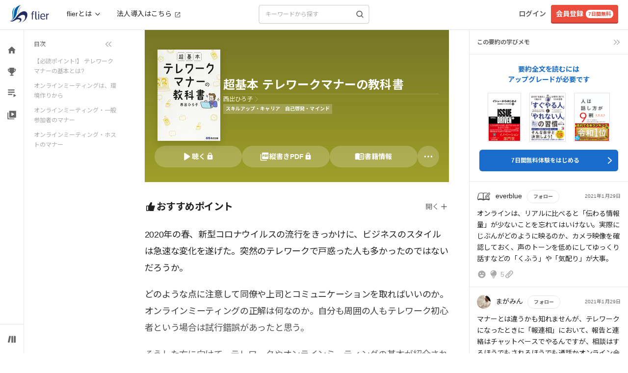

--- FILE ---
content_type: application/javascript
request_url: https://fd-flier-static-prod-endpoint-b6g9b5dkedfkeqcc.a03.azurefd.net/webfront/202601290152/_next/static/chunks/2910-5f326807ac637aa6.js
body_size: 11715
content:
(self.webpackChunk_N_E=self.webpackChunk_N_E||[]).push([[2910],{11656:function(e,t,a){"use strict";a.d(t,{t:function(){return l}});var s=a(43010),r=a(609),n=a.n(r);let l=e=>{let{forcePage:t,pageCount:a,onPageChange:r,disableInitialCallback:l=!0,marginPagesDisplayed:i=1,pageRangeDisplayed:o=2,containerClassName:c="pagination",pageClassName:d="page-item",pageLinkClassName:p="page-link",activeClassName:u="active",previousLabel:x="<",nextLabel:m=">",previousClassName:f="page-item",nextClassName:h="page-item",previousLinkClassName:g="page-link",nextLinkClassName:b="page-link",disabledClassName:v="disabled",breakLabel:j="...",breakClassName:y="page-item",breakLinkClassName:k="page-link",align:w="center"}=e;return(0,s.jsx)("div",{className:"text-".concat(w),children:(0,s.jsx)(n(),{forcePage:t,pageCount:a,marginPagesDisplayed:i,pageRangeDisplayed:o,onPageChange:r,disableInitialCallback:l,containerClassName:c,pageClassName:d,pageLinkClassName:p,activeClassName:u,previousLabel:x,nextLabel:m,previousClassName:f,nextClassName:h,previousLinkClassName:g,nextLinkClassName:b,disabledClassName:v,breakLabel:j,breakClassName:y,breakLinkClassName:k})})}},23393:function(e,t,a){"use strict";a.d(t,{S:function(){return c}});var s=a(43010),r=a(56408),n=a.n(r),l=a(81009),i=a.n(l);let o=new String('button.jsx-22adb8d5ff48b0f4{position:relative;color:#fff;padding-bottom:4px;height:50px;padding:0 30px;vertical-align:middle;background-color:#293c6f;border-bottom:2px solid#0d1733;font-size:14px;font-weight:400;text-align:center;white-space:nowrap}button.jsx-22adb8d5ff48b0f4:focus{outline:none}button.jsx-22adb8d5ff48b0f4:active{outline:none}button.jsx-22adb8d5ff48b0f4:hover{outline:none;background-color:#0d1733}button.jsx-22adb8d5ff48b0f4:visited{outline:none}button.jsx-22adb8d5ff48b0f4:hover{color:#fff}#arrow-left-white.jsx-22adb8d5ff48b0f4{content:"";width:7px;height:7px;border:0px;border-top:2px solid#fff;border-right:2px solid#fff;-ms-transform:rotate(45deg);-webkit-transform:rotate(45deg);-moz-transform:rotate(45deg);-o-transform:rotate(45deg);transform:rotate(45deg);position:absolute;top:-webkit-calc(50% - 2px);top:-moz-calc(50% - 2px);top:calc(50% - 2px);right:10px}');o.__hash="22adb8d5ff48b0f4";let c=e=>{let{href:t}=e;return(0,s.jsxs)(s.Fragment,{children:[(0,s.jsx)(i(),{href:t,children:(0,s.jsxs)("button",{type:"button",className:"jsx-".concat(o.__hash)+" rounded",children:[(0,s.jsx)("span",{className:"jsx-".concat(o.__hash)+" text-sm",children:"すべてを見る"}),(0,s.jsx)("span",{id:"arrow-left-white",className:"jsx-".concat(o.__hash)})]})}),(0,s.jsx)(n(),{id:o.__hash,children:o})]})}},71747:function(e,t,a){"use strict";a.d(t,{W:function(){return k}});var s=a(43010),r=a(71682),n=a(60458),l=a(81009),i=a.n(l),o=a(78014),c=a(23393),d=a(16483),p=a.n(d);let u=e=>{let{feature:t}=e;return(0,s.jsxs)("div",{className:"mt-4",children:[(0,s.jsx)("div",{className:"w-full",children:(0,s.jsx)("img",{src:"".concat("https://fd-flier-static-prod-endpoint-b6g9b5dkedfkeqcc.a03.azurefd.net","/feature/").concat(t.id,"_eyecatch_mini.jpg"),alt:null==t?void 0:t.title})}),(0,s.jsxs)("div",{className:"mt-4",children:[(0,s.jsx)("div",{className:"text-sm text-[#040000]",children:null==t?void 0:t.title}),(0,s.jsxs)("div",{className:"mt-1 text-xs text-fl-gray",children:[p()(null==t?void 0:t.released).format("YYYY.MM.DD")," update"]})]})]})},x=e=>{let{diagnoses:t}=e;return t?(0,s.jsxs)("div",{className:"pl-3 mt-8",children:[(0,s.jsx)("div",{className:"mb-8 text-center",children:(0,s.jsx)(o.H1,{title:"おすすめ要約診断"})}),(0,s.jsx)("div",{className:"flex flex-wrap justify-center",children:t.slice(0,4).map(e=>(0,s.jsx)(i(),{href:e.url,className:"px-1 w-1/2 !no-underline",children:(0,s.jsx)(u,{feature:e})},e.id))}),(0,s.jsx)("div",{className:"mt-12 text-center",children:(0,s.jsx)(c.S,{href:"/diagnosis/list"})})]}):null},m=e=>{let{interviews:t}=e;return t?(0,s.jsxs)("div",{className:"pl-3 mt-8",children:[(0,s.jsx)("div",{className:"mb-8 text-center",children:(0,s.jsx)(o.H1,{title:"インタビュー"})}),(0,s.jsx)("div",{className:"flex flex-wrap justify-center",children:t.slice(0,4).map(e=>(0,s.jsx)(i(),{href:e.url,className:"px-1 w-1/2 !no-underline",children:(0,s.jsx)(u,{feature:e})},e.id))}),(0,s.jsx)("div",{className:"mt-12 text-center",children:(0,s.jsx)(c.S,{href:"/interview/list/1"})})]}):null},f=e=>{let{pickups:t}=e;return t?(0,s.jsxs)("div",{className:"pl-3 mt-8",children:[(0,s.jsx)("div",{className:"mb-8 text-center",children:(0,s.jsx)(o.H1,{title:"イチオシの本"})}),(0,s.jsx)("div",{className:"flex flex-wrap justify-center",children:t.slice(0,4).map(e=>(0,s.jsx)(i(),{href:e.url,className:"px-1 w-1/2 !no-underline",children:(0,s.jsx)(u,{feature:e})},e.id))}),(0,s.jsx)("div",{className:"mt-12 text-center",children:(0,s.jsx)(c.S,{href:"/pickup/list/1"})})]}):null};var h=a(16920),g=a(8788),b=a(4918);let v=e=>{let{summary:t}=e;return(0,s.jsx)(i(),{href:"/summary/".concat(t.id),children:(0,s.jsxs)("div",{className:"flex w-full !no-underline",children:[(0,s.jsxs)("div",{className:"relative w-[45%]",children:[(0,s.jsx)("div",{className:"ml-[15px]",children:(0,s.jsx)(h.OJ,{rank:t.rank})}),(0,s.jsx)(g.T,{id:t.id,title:t.title,size:"150"})]}),(0,s.jsx)("div",{className:"w-[45%]",children:(0,s.jsx)(b.l,{summary:t})})]})})},j=e=>{let{rankings:t}=e;return t?(0,s.jsxs)("div",{children:[(0,s.jsx)("div",{className:"mb-8 text-center",children:(0,s.jsx)(o.H1,{title:"今週の要約ランキング"})}),t.slice(0,3).map((e,t)=>(0,s.jsxs)("div",{children:[(0,s.jsx)(v,{summary:e}),2!==t&&(0,s.jsx)("div",{className:"my-6 border-b"})]},e.id)),(0,s.jsx)("div",{className:"mt-12 text-center",children:(0,s.jsx)(c.S,{href:"/summary/ranking"})})]}):null},y=e=>{var t,a,r,n;let{data:l}=e;return l?(0,s.jsxs)("div",{className:"block md:hidden",children:[(0,s.jsx)("div",{className:"my-8 border-b"}),(0,s.jsx)(j,{rankings:null==l?void 0:null===(t=l.sidebar)||void 0===t?void 0:t.rankings}),(0,s.jsx)(x,{diagnoses:null==l?void 0:null===(a=l.sidebar)||void 0===a?void 0:a.diagnoses}),(0,s.jsx)(f,{pickups:null==l?void 0:null===(r=l.sidebar)||void 0===r?void 0:r.pickups}),(0,s.jsx)(m,{interviews:null==l?void 0:null===(n=l.sidebar)||void 0===n?void 0:n.interviews}),(0,s.jsx)("div",{className:"my-12 border-b"}),(0,s.jsx)("div",{className:"my-16"})]}):null},k=e=>{let{sidebar:t,children:a,fullWidth:l=!1}=e;(0,n.R)();let{data:i}=(0,r.ZP)("/api/sidebar");return(0,s.jsx)("div",{className:"block w-full",children:(0,s.jsxs)("div",{className:"container justify-center ".concat(l?"!w-full":""),children:[a,t.pc,t.sp&&(0,s.jsx)(y,{data:i})]})})}},5897:function(e,t,a){"use strict";a.d(t,{Ym:function(){return p},ni:function(){return d},we:function(){return u}});var s=a(32773),r=a(85170),n=a(9590),l=a(55930),i=a(75573),o=a(9387),c=a(66948);let d=function(){let e=arguments.length>0&&void 0!==arguments[0]&&arguments[0],t=(0,n.useRouter)(),a=t.asPath,l=t.route,i=(0,s.G)(a).isHiddenMatched,c=o.V.summary._summary_id(0).$url().pathname,d=i||e&&l===c;return(0,r.useMemo)(()=>({hasNoBottomNavPage:d,hasBottomNavPage:!d}),[d])},p=()=>{let{data:e}=(0,l.J)(),t=(0,c.B7)(null==e?void 0:e.email),a=(0,c.m)(null==e?void 0:e.email);return{availableUser:!t&&!a,unavailableUser:t||a}},u=()=>{let{availableUser:e}=p(),{hasBottomNavPage:t}=d(),a=e&&t&&i.tq;return{isDisplay:a,isNotDisplay:!a}}},49967:function(e,t,a){"use strict";a.d(t,{f:function(){return l}});var s=a(85170),r=a(9322),n=a(43035);let l=function(e){let t=arguments.length>1&&void 0!==arguments[1]&&arguments[1],a=(0,r.I0)();(0,s.useEffect)(()=>{a((0,n.pz)({items:e,isFixed:t}))},[e,t])}},21916:function(e,t,a){"use strict";a.d(t,{q:function(){return s}});let s=e=>void 0!==e&&(null==e?void 0:e.error)},60458:function(e,t,a){"use strict";a.d(t,{R:function(){return o}});var s=a(85170),r=a(9590),n=a(10483),l=a(6020),i=a(66530);let o=()=>{let e=(0,r.useRouter)(),t=(0,n.a)();(0,s.useEffect)(()=>{let a=a=>{if((0,i.parseCookies)()[l.En]){var s;!t||(null==t?void 0:null===(s=t.email)||void 0===s?void 0:s.includes("limited_url.flierinc"))||(0,i.setCookie)(null,l.En,null,{maxAge:0,path:"/"});let r=a.match(/^\/(summary|pickup|interview|column|diagnosis|recommend|playlists)\//);if(r&&""!=r[0]){let t=a.replace(r[0],"/lt"+r[0]);throw e.push(t),"Abort route change"}}};return e.events.on("routeChangeStart",a),()=>e.events.off("routeChangeStart",a)},[e.asPath,t])}},19517:function(e,t,a){"use strict";a.d(t,{V:function(){return s}});let s=()=>{sessionStorage.setItem("hiddenBannerFromPlaylist","1")}},25194:function(e,t,a){"use strict";a.d(t,{l:function(){return s}});let s=()=>"1"!==sessionStorage.getItem("hiddenBannerFromPlaylist")},2910:function(e,t,a){"use strict";a.d(t,{O:function(){return J}});var s=a(43010),r=a(56408),n=a.n(r),l=a(71682),i=a(65728),o=a(71747),c=a(49967),d=a(78014),p=a(9590),u=a(26398),x=a(11656),m=a(81009),f=a.n(m),h=a(17805),g=a(68717),b=a(22932);let v=e=>{var t;let{playlist:a,isAnonymous:r}=e,{id:n,name:l}=a,i=null==a?void 0:null===(t=a.summary_percents)||void 0===t?void 0:t.filter(e=>e.percent>=100).length;return(0,s.jsx)(s.Fragment,{children:(0,s.jsxs)("div",{id:"".concat(n),className:"flex p-[10px] sm:block",children:[(0,s.jsx)("div",{className:"m-auto w-[120px] min-w-[120px] sm:w-[140px] sm:min-w-[140px]",children:(0,s.jsx)("img",{className:"bg-white rounded sm:w-full",src:a.image,alt:l})}),(0,s.jsxs)("div",{className:"relative mr-2 ml-[16px] w-full sm:m-0",children:[(0,s.jsx)("div",{className:"sm:mt-[15px] sm:h-[38.5px]",children:(0,s.jsxs)("div",{className:"text-sm leading-snug text-left text-fl-black1",children:[(0,s.jsx)("span",{className:"block md:hidden",children:a.name}),(0,s.jsx)("span",{className:"hidden md:!block",children:(0,h.$G)(a.name,21)})]})}),(0,s.jsxs)("div",{className:"flex flex-wrap",children:[(0,s.jsx)("div",{className:"overflow-hidden px-1 pb-4 mt-3 mr-2 max-w-[110px] h-3 text-[10px] text-center text-fl-dark text-ellipsis whitespace-nowrap bg-fl-gray2 rounded-[66.5px] xs:max-w-none",children:a.tags[0].name}),a.tags.length>1&&(0,s.jsxs)("div",{className:"px-1 pb-4 mt-3 mr-2 h-3 text-[10px] text-center text-fl-dark bg-fl-gray2 rounded-[66.5px]",children:["他",a.tags.length-1,"つ"]})]}),r?(0,s.jsx)(s.Fragment,{children:(0,s.jsxs)("div",{className:"flex items-center mt-[10px]",children:[(0,s.jsxs)("div",{className:"mr-2 text-[10px] font-bold text-fl-dark",children:["全",a.summary_length,"冊"]}),(0,b.e)(a.released)&&(0,s.jsx)(g.e5,{className:"py-0 w-[33px] h-[17px]"})]})}):(0,s.jsxs)(s.Fragment,{children:[(0,s.jsxs)("div",{className:"flex items-center mt-[10px]",children:[(0,s.jsxs)("div",{className:"mr-2 text-[10px] font-bold text-fl-dark whitespace-nowrap",children:["全",a.summary_length,"冊"]}),(0,s.jsx)("div",{className:"w-full h-1 bg-[#c4c4c4] rounded-[20px]",children:(0,s.jsx)("div",{className:"h-full bg-fl-sky rounded-l-[20px] ".concat(i===a.summary_length?"rounded-r-[20px]":""),style:{width:i>0?i/a.summary_length*100+"%":"0%"}})})]}),(0,b.e)(a.released)&&(0,s.jsx)(g.e5,{className:"py-0 ml-0 w-[33px] h-[17px]"})]})]}),(0,s.jsx)("div",{className:"block md:hidden",children:(0,s.jsx)("div",{className:"flex items-center h-full",children:(0,s.jsx)(u.e0j,{className:"w-5 h-7"})})}),(0,s.jsx)(f(),{href:"/playlists/".concat(a.id),className:"absolute top-0 left-0 w-full h-full border-b-0"})]},"playlist-xs-".concat(n))})};var j=a(85170);let y=e=>{let{playlists:t,column:a,isAnonymous:r}=e,n=(0,h.yo)(t,a);return(0,s.jsx)(s.Fragment,{children:(0,s.jsx)("div",{className:"grid mb-[42px] sm:grid-cols-4 sm:mb-[35px]",children:n.map(e=>(0,s.jsxs)(j.Fragment,{children:[(0,s.jsxs)("div",{className:"relative bg-white hover:bg-fl-gray2",children:[(0,s.jsx)(v,{playlist:e[0],isAnonymous:r}),(0,s.jsx)("div",{className:"border-b-[1px] border-fl-gray1 sp"})]}),e[1]&&(0,s.jsx)(s.Fragment,{children:(0,s.jsxs)("div",{className:"relative bg-white hover:bg-fl-gray2",children:[(0,s.jsx)(v,{playlist:e[1],isAnonymous:r}),(0,s.jsx)("div",{className:"border-b-[1px] border-fl-gray1 sp"})]})}),e[2]&&(0,s.jsx)(s.Fragment,{children:(0,s.jsxs)("div",{className:"relative bg-white hover:bg-fl-gray2",children:[(0,s.jsx)(v,{playlist:e[2],isAnonymous:r}),(0,s.jsx)("div",{className:"border-b-[1px] border-fl-gray1 sp"})]})}),e[3]&&(0,s.jsx)(s.Fragment,{children:(0,s.jsxs)("div",{className:"relative bg-white hover:bg-fl-gray2",children:[(0,s.jsx)(v,{playlist:e[3],isAnonymous:r}),(0,s.jsx)("div",{className:"border-b-[1px] border-fl-gray1 sp"})]})})]},"playlist-table-".concat(e[0].id)))})})},k=e=>{let{tagList:t,setTagValue:a}=e;return(0,s.jsx)(s.Fragment,{children:(0,s.jsx)("div",{className:"overflow-y-scroll pb-3 h-[400px] sm:overflow-auto sm:pb-0 sm:h-auto",children:t.all.map((e,t)=>(0,s.jsxs)("div",{children:[(0,s.jsx)("div",{className:"text-sm font-bold ".concat(t>0&&"mt-6 sm:mt-[25px]"),children:e.type_name}),(0,s.jsx)("div",{className:"flex flex-wrap",children:e.tags.map(e=>(0,s.jsx)("button",{type:"button",className:"py-2 px-4 mt-3 mr-2 text-xs bg-white hover:bg-fl-gray2 rounded-full border-2 sm:py-[10px] sm:px-[15px] sm:mt-[15px] sm:mr-[10px]",onClick:()=>a(e.id,e.name),children:e.name},"tag-".concat(e.id)))})]},"category-".concat(e.type_id)))})})};var w=a(75573),N=a(96968);let C=e=>{let{className:t,style:a,onClick:r}=e;return(0,s.jsx)("div",{className:t,style:a,onClick:r,children:(0,s.jsx)("button",{children:(0,s.jsx)(u.e0j,{className:"z-10 p-1 mt-[-4px] w-8 h-8 text-fl-dark rounded-full border-[1px] pc"})})})},_=e=>{let{className:t,style:a,onClick:r}=e;return(0,s.jsx)("div",{className:t,style:a,onClick:r,children:(0,s.jsx)("button",{children:(0,s.jsx)(u.e0j,{className:"z-10 p-1 mt-[-4px] w-8 h-8 text-fl-dark rounded-full border-[1px] rotate-180 pc"})})})},P=e=>{let{tags:t,tagValue:a,setTagValue:r}=e,n=(0,j.useRef)(null),[l,i]=(0,j.useState)(!1),[o,c]=(0,j.useState)(!1),[d,p]=(0,j.useState)(0),u=(0,N.f)(()=>{if(w.UA)return;let e=n.current.scrollLeft,t=n.current.scrollWidth,a=n.current.clientWidth;i(Math.floor(e)>1),c(Math.ceil(e)<t-a-1)},100);return(0,j.useEffect)(()=>{w.UA?p(window.innerWidth-138):(c(!0),p(600))},[]),(0,j.useEffect)(()=>{if(!a)return;let e=w.UA?window.outerWidth-30:600,t=0;if(null==a?void 0:a.tagId){let s=document.createElement("canvas").getContext("2d");s.font='12px "sans-serif"';let r=Math.round(s.measureText(null==a?void 0:a.value).width);if(w.UA){let a=r+55;t=e-(a>144?144:a)}else t=e-r}else t=w.UA?e-76:e;p(t)},[a]),(0,s.jsx)(s.Fragment,{children:(0,s.jsxs)("div",{className:"flex mt-[2px] sm:mt-0",children:[(0,s.jsx)("div",{className:["absolute bg-white",!l&&"hidden"].join(" "),children:(0,s.jsx)(_,{className:"relative top-0 left-0 pt-[2px] mr-[15px]",onClick:()=>{n.current.scrollBy({top:0,left:-300,behavior:"smooth"})}})}),(0,s.jsx)("div",{className:"overflow-hidden h-[30px]",children:(0,s.jsx)("div",{className:"flex overflow-x-auto justify-start min-w-[130px] sm:min-w-[400px] h-[50px] whitespace-nowrap pl-4 sm:pl-0",ref:n,onScroll:u,style:{maxWidth:d},children:null==t?void 0:t.recommends.filter(e=>e.id!=(null==a?void 0:a.tagId)).map((e,a)=>(0,s.jsx)("div",{className:"".concat(w.UA&&a==(null==t?void 0:t.recommends.length)-1?"pr-3":""),children:(0,s.jsx)("button",{className:"block overflow-hidden py-[5px] px-[15px] mr-1 text-xs font-bold text-fl-dark text-ellipsis whitespace-nowrap bg-white rounded-[100px] border-[1px] border-fl-gray1 border-solid sm:h-[30px]",onClick:()=>{r(e.id,e.name)},children:e.name})},"tag-".concat(a)))})}),(0,s.jsx)("div",{className:["absolute bg-white right-0",!o&&"hidden"].join(" "),children:(0,s.jsx)(C,{className:"relative top-0 left-0 pt-[2px] ml-[15px]",onClick:()=>{n.current.scrollBy({top:0,left:300,behavior:"smooth"})}})})]})})};var L=a(584);let O=e=>{let{tagValue:t,isModalOpen:a,changeIsModalOpen:r,setTagValue:n,closeModal:l,tags:i,clickClose:o}=e;return(0,s.jsx)(s.Fragment,{children:(0,s.jsxs)("div",{className:"flex relative pt-[10px] pb-3 h-[52px] bg-fl-gray2 sm:py-[20px] sm:bg-white",children:[(0,s.jsxs)("div",{className:"flex relative p-[5px] mt-[2px] ml-[12px] max-w-[175px] h-7 bg-white hover:bg-fl-gray2 rounded border-[1px] border-fl-gray1 border-solid cursor-pointer sm:px-[10px] sm:mt-0 sm:ml-[0px] sm:max-w-none",onClick:e=>{r(e)},children:[0==t.tagId?(0,s.jsxs)(s.Fragment,{children:[(0,s.jsx)(u.m2o,{className:"w-4 h-4 text-fl-dark"}),(0,s.jsx)("span",{className:"w-max text-xs font-bold text-fl-dark",children:"絞り込み"})]}):(0,s.jsxs)(s.Fragment,{children:[(0,s.jsx)(u.m2o,{className:"w-4 h-4 text-fl-blue"}),(0,s.jsx)("span",{className:"overflow-hidden max-w-[89px] text-xs font-bold text-fl-blue text-ellipsis whitespace-nowrap sm:max-w-none",children:t.value}),(0,s.jsx)("div",{className:"mx-1 h-4 border-[1px] border-fl-gray1"}),(0,s.jsx)("button",{onClick:e=>{e.stopPropagation(),o(0,"")},children:(0,s.jsx)(u.Two,{className:"text-fl-blue"})})]}),a&&!w.UA&&(0,s.jsx)("div",{className:"overflow-y-scroll fixed top-[180px] left-0 z-10 py-6 px-4 w-[375px] h-[512] bg-white rounded border-[1px] border-fl-gray1 sm:absolute sm:top-[26px] sm:p-[30px] sm:w-[480px] sm:max-h-[360px]",onClick:e=>{e.stopPropagation()},children:(0,s.jsx)(k,{tagList:i,setTagValue:n})}),w.UA&&(0,s.jsx)(L.R,{open:a,showClose:!0,closeModal:l,children:(0,s.jsx)(k,{tagList:i,setTagValue:n})})]}),(0,s.jsx)("div",{className:"mt-1 ml-4 h-6 border-[1px] border-fl-gray1 border-solid sm:mx-[15px]"}),(0,s.jsx)(P,{tags:i,tagValue:t,setTagValue:n})]})})},R=e=>{let{clickSort:t,sortValue:a,className:r}=e;return(0,s.jsx)(s.Fragment,{children:(0,s.jsxs)("div",{className:"flex ".concat(r),children:[(0,s.jsx)(u.fzI,{className:"mt-2 text-fl-dark"}),(0,s.jsx)("button",{onClick:()=>{t("new")},children:(0,s.jsx)("span",{className:"px-[8px] py-[4px] sm:px-[10px] sm:py-[5px] text-sm ".concat("new"==a?"text-fl-black font-bold":"text-fl-dark-1 font-normal"," "),children:"最新順"})}),(0,s.jsx)("div",{className:"mt-2 h-4 border-[1px] border-fl-gray1"}),(0,s.jsx)("button",{onClick:()=>{t("popularity")},children:(0,s.jsx)("span",{className:"px-[8px] py-[4px] sm:px-[10px] sm:py-[5px] text-sm ".concat("popularity"==a?"text-fl-black font-bold":"text-fl-dark-1 font-normal"," "),children:"人気順"})})]})})};var E=a(51895),z=a(19517),A=a(73504);let S=new String(".playlist-welcome-banner-pc.jsx-48369a4b4da295d1{display:-webkit-box;display:-webkit-flex;display:-moz-box;display:-ms-flexbox;display:flex;-webkit-box-pack:center;-webkit-justify-content:center;-moz-box-pack:center;-ms-flex-pack:center;justify-content:center;position:fixed;bottom:0px!important;width:-webkit-calc(100vw - ".concat(A.O,"px);width:-moz-calc(100vw - ").concat(A.O,"px);width:calc(100vw - ").concat(A.O,"px);z-index:900;left:").concat(A.O,"px}.playlist-welcome-banner-pc.jsx-48369a4b4da295d1 .banner-image.jsx-48369a4b4da295d1{background-image:url(").concat("https://fd-flier-static-prod-endpoint-b6g9b5dkedfkeqcc.a03.azurefd.net",'/playlists/trial_fixedfooter.png);width:1200px;height:100px;-webkit-background-size:cover;-moz-background-size:cover;-o-background-size:cover;background-size:cover;background-position:center;background-repeat:no-repeat}.playlist-welcome-banner-pc.jsx-48369a4b4da295d1 .banner-image.jsx-48369a4b4da295d1:before{content:"";position:absolute;left:0;width:100%;height:100%;background-color:#ccdeee;z-index:-1}.playlist-welcome-banner-sp.jsx-48369a4b4da295d1{background-image:url(').concat("https://fd-flier-static-prod-endpoint-b6g9b5dkedfkeqcc.a03.azurefd.net","/playlists/trial_footer_sp.jpg);display:-webkit-box;display:-webkit-flex;display:-moz-box;display:-ms-flexbox;display:flex;-webkit-box-pack:center;-webkit-justify-content:center;-moz-box-pack:center;-ms-flex-pack:center;justify-content:center;position:fixed;bottom:20px!important;width:222px;height:44px;z-index:900;-webkit-background-size:222px;-moz-background-size:222px;-o-background-size:222px;background-size:222px;background-position:center;background-repeat:no-repeat;-webkit-border-radius:100px;-moz-border-radius:100px;border-radius:100px;margin-left:-webkit-calc((100% - 222px)/2);margin-left:-moz-calc((100% - 222px)/2);margin-left:calc((100% - 222px)/2)}"));S.__hash="48369a4b4da295d1";let T=()=>{let[e,t]=(0,j.useState)(!1),a=async e=>{e.stopPropagation(),(0,z.V)(),t(!1)};return(0,j.useEffect)(()=>{t(!0)},[]),(0,s.jsxs)(s.Fragment,{children:[e&&(0,s.jsxs)(s.Fragment,{children:[(0,s.jsxs)("div",{onClick:()=>{location.href="/welcome"},className:"jsx-".concat(S.__hash)+" cursor-pointer playlist-welcome-banner-pc pc",children:[(0,s.jsx)("div",{className:"jsx-".concat(S.__hash)+" banner-image"}),(0,s.jsxs)("div",{className:"jsx-".concat(S.__hash)+" flex absolute left-[calc(50%+242px)] py-2 px-3 mt-[33px] h-11 text-white bg-gradient-to-l from-[#1A6DCC] to-[#55A6ED] rounded-md w-30",children:[(0,s.jsx)("span",{className:"jsx-".concat(S.__hash)+" mt-1 text-sm font-bold",children:"詳細を見る"}),(0,s.jsx)(u.e0j,{className:"mt-2 ml-1"})]}),(0,s.jsx)("button",{onClick:a,className:"jsx-".concat(S.__hash)+" absolute top-[31px] right-[29px] text-fl-blue bg-white rounded-full border-[1px]",children:(0,s.jsx)(u.Two,{className:"p-[10px] w-[44px] h-[44px]"})})]}),(0,s.jsxs)("div",{className:"jsx-".concat(S.__hash)+" playlist-welcome-banner-sp sp",children:[(0,s.jsx)("button",{onClick:()=>{location.href="/welcome"},className:"jsx-".concat(S.__hash)+" w-44 h-11"}),(0,s.jsx)(u.Two,{className:"absolute top-[25%] right-[6%] w-5 h-5 text-fl-water",onClick:a})]})]}),(0,s.jsx)(n(),{id:S.__hash,children:S})]})};var B=a(25194);let I=new String(".playlist-welcome-banner.jsx-9d5c0bf474320df7{display:-webkit-box;display:-webkit-flex;display:-moz-box;display:-ms-flexbox;display:flex;-webkit-box-pack:center;-webkit-justify-content:center;-moz-box-pack:center;-ms-flex-pack:center;justify-content:center;position:fixed;bottom:0px!important;width:-webkit-calc(100vw - ".concat(A.O,"px);width:-moz-calc(100vw - ").concat(A.O,"px);width:calc(100vw - ").concat(A.O,"px);z-index:900;left:").concat(A.O,"px}.playlist-welcome-banner.jsx-9d5c0bf474320df7 .banner-image.jsx-9d5c0bf474320df7{background-image:url(").concat("https://fd-flier-static-prod-endpoint-b6g9b5dkedfkeqcc.a03.azurefd.net",'/playlists/upgrade_fixedfooter.png);width:1200px;height:100px;-webkit-background-size:cover;-moz-background-size:cover;-o-background-size:cover;background-size:cover;background-position:center;background-repeat:no-repeat}.playlist-welcome-banner.jsx-9d5c0bf474320df7 .banner-image.jsx-9d5c0bf474320df7:before{content:"";position:absolute;top:6px;left:0;width:100%;height:94px;background-color:#ccdeee;z-index:-1}.playlist-welcome-banner-sp.jsx-9d5c0bf474320df7{background-image:url(').concat("https://fd-flier-static-prod-endpoint-b6g9b5dkedfkeqcc.a03.azurefd.net","/playlists/upgrade_footer_sp.jpg);display:-webkit-box;display:-webkit-flex;display:-moz-box;display:-ms-flexbox;display:flex;-webkit-box-pack:center;-webkit-justify-content:center;-moz-box-pack:center;-ms-flex-pack:center;justify-content:center;position:fixed;bottom:20px!important;width:222px;height:44px;z-index:900;-webkit-background-size:222px;-moz-background-size:222px;-o-background-size:222px;background-size:222px;background-position:center;background-repeat:no-repeat;-webkit-border-radius:100px;-moz-border-radius:100px;border-radius:100px;margin-left:-webkit-calc((100% - 222px)/2);margin-left:-moz-calc((100% - 222px)/2);margin-left:calc((100% - 222px)/2)}"));I.__hash="9d5c0bf474320df7";let D=()=>{let[e,t]=(0,j.useState)(!1),a=(0,p.useRouter)(),r=async e=>{e.stopPropagation(),(0,z.V)(),t(!1)};return(0,j.useEffect)(()=>{t((0,B.l)())},[]),(0,s.jsxs)(s.Fragment,{children:[e&&(0,s.jsxs)(s.Fragment,{children:[(0,s.jsxs)("div",{onClick:()=>a.push("/user/upgrade"),className:"jsx-".concat(I.__hash)+" cursor-pointer playlist-welcome-banner pc",children:[(0,s.jsx)("div",{className:"jsx-".concat(I.__hash)+" banner-image"}),(0,s.jsxs)("div",{className:"jsx-".concat(I.__hash)+" flex absolute left-[calc(50%+242px)] py-2 px-3 mt-[33px] h-11 text-white bg-gradient-to-l from-[#1A6DCC] to-[#55A6ED] rounded-md w-30",children:[(0,s.jsx)("span",{className:"jsx-".concat(I.__hash)+" mt-1 text-sm font-bold",children:"詳細を見る"}),(0,s.jsx)(u.e0j,{className:"mt-2 ml-1"})]}),(0,s.jsx)("button",{onClick:r,className:"jsx-".concat(I.__hash)+" absolute top-[31px] right-[29px] text-fl-blue bg-white rounded-full border-[1px]",children:(0,s.jsx)(u.Two,{className:"p-[10px] w-[44px] h-[44px]"})})]}),(0,s.jsxs)("div",{className:"jsx-".concat(I.__hash)+" playlist-welcome-banner-sp sp",children:[(0,s.jsx)("button",{onClick:()=>a.push("/user/upgrade"),className:"jsx-".concat(I.__hash)+" w-44 h-11"}),(0,s.jsx)(u.Two,{className:"absolute top-[25%] right-[6%] w-5 h-5 text-fl-water",onClick:r})]})]}),(0,s.jsx)(n(),{id:I.__hash,children:I})]})};var M=a(66948),F=a(5897);let q=e=>{var t;let{userInfo:a}=e,{isDisplay:r}=(0,F.we)();return(0,M.Cc)(null==a?void 0:a.biz_group_id)||(null==a?void 0:null===(t=a.course)||void 0===t?void 0:t.id)==E.HM.gold||(0,M.B7)(null==a?void 0:a.email)||r?null:a&&(a.course.id!=E.HM.free||a.used_free_coupon)?(0,s.jsx)(D,{}):(0,s.jsx)(T,{})},H=e=>{let t=(0,p.useRouter)(),{tag_id:a=0}=t.query,[s,r]=(0,j.useState)(!1),[n,l]=(0,j.useState)("new"),[i,o]=(0,j.useState)({tagId:0,value:""}),c=(0,j.useCallback)(()=>{null==e||e.all.some(e=>{let t=e.tags.find(e=>e.id===Number(a));return!!t&&(o({tagId:t.id,value:t.name}),!0)})},[e,a]);return(0,j.useEffect)(()=>{0==i.tagId&&r(!1)},[i]),(0,j.useEffect)(()=>{+a&&c()},[e,c]),{isModalOpen:s,sortValue:n,tagValue:i,changeIsModalOpen:e=>{r(!s),e.stopPropagation()},clickTag:(e,a)=>{o({tagId:e,value:a}),r(!1),t.push({pathname:"/playlists/list/1",query:{sort:n,tag_id:e}})},clickClose:(e,a)=>{o({tagId:e,value:a}),t.push({pathname:"/playlists/list/1"})},clickSort:e=>{l(e),t.push({pathname:"/playlists/list/1",query:{sort:e,tag_id:i.tagId}})},setIsModalOpen:r}};var U=a(21916);let V=e=>{let{playlists:t,sortValue:a,tagId:s}=e,r=(0,p.useRouter)();return{onPageChange:e=>{r.push({pathname:"/playlists/list/".concat(e.selected+1),query:{sort:a,tag_id:s}})},getPageCount:()=>{var e;return(0,U.q)(t)||!t?1:Math.max(1,Math.ceil((null!==(e=null==t?void 0:t.total)&&void 0!==e?e:0)/24))}}},W=new String("#tag-area.jsx-4a010d58924f7ecc{scrollbar-width:none}#tag-area.jsx-4a010d58924f7ecc::-webkit-scrollbar{display:none}");W.__hash="4a010d58924f7ecc";let J=e=>{let{userInfo:t}=e,a=(0,p.useRouter)(),r=a.query,{page:m=1,sort:f="",tag_id:h=0}=a.query,g=!t||(null==t?void 0:t.course.id)<E.HM.silver;(0,c.f)([{name:"プレイリスト"}]);let{data:b,error:v}=(0,l.ZP)("/api/playlists?page=".concat(m,"&sort=").concat(f,"&tag_id=").concat(h)),{data:j,error:k}=(0,l.ZP)("/api/playlists/tags"),{isModalOpen:w,sortValue:N,tagValue:C,changeIsModalOpen:_,clickTag:P,clickClose:L,clickSort:z,setIsModalOpen:A}=H(j),{onPageChange:S,getPageCount:T}=V({playlists:b,sortValue:N,tagId:C.tagId});return(0,s.jsx)(s.Fragment,{children:(0,s.jsxs)("div",{onClick:()=>{A(!1)},children:[(0,s.jsx)(q,{userInfo:t}),(0,s.jsxs)(o.W,{sidebar:{pc:!1,sp:!1},children:[(0,s.jsx)(i.PB,{title:"プレイリスト | 本の要約サービス flier(フライヤー)",canonical:"https://www.flierinc.com/playlists/list/1",noindex:Number(m)>1,openGraph:{url:"".concat("https://www.flierinc.com","/playlists/list")}}),(0,s.jsxs)("div",{className:"jsx-".concat(W.__hash)+" pb-[42px] text-[17px] sm:px-[57px] sm:pt-[60px] sm:pb-[80px] sm:mx-[calc((100%-834px)/2)] sm:w-[834px]",children:[(0,s.jsx)("div",{className:"jsx-".concat(W.__hash)+" text-center sm:mb-[30px] pc",children:(0,s.jsx)(d.H1,{title:"プレイリスト一覧"})}),(0,s.jsx)("div",{className:"jsx-".concat(W.__hash)+" h-[48px] text-center border-y-[1px] border-fl-gray1 sp",children:(0,s.jsxs)("div",{className:"jsx-".concat(W.__hash)+" flex items-center h-full",children:[(0,s.jsx)("button",{type:"button",onClick:()=>{a.push("/")},className:"jsx-".concat(W.__hash)+" flex absolute ml-[12px] hover:bg-fl-gray2 rounded-3xl border-fl-gray1 sm:border-[1px]",children:(0,s.jsx)(u.e0j,{className:"text-fl-dark rotate-180"})}),(0,s.jsx)(d.H1,{title:"プレイリスト一覧",className:"text-[16px] font-bold sm:text-[24px]",showShadowTitle:!1})]})}),void 0==j?(0,s.jsx)("div",{className:"jsx-".concat(W.__hash)+" p-4 text-center",children:"waiting..."}):null!=j.error?(0,s.jsx)("div",{className:"jsx-".concat(W.__hash)+" p-4 text-center",children:j.error.message}):null!=k?(0,s.jsx)("div",{className:"jsx-".concat(W.__hash)+" p-4 text-center",children:"データの取得に失敗しました"}):(0,s.jsxs)(s.Fragment,{children:[(0,s.jsx)(O,{tagValue:C,isModalOpen:w,changeIsModalOpen:_,setTagValue:P,closeModal:A,tags:j,clickClose:L}),(0,s.jsx)("div",{className:"jsx-".concat(W.__hash)+" mt-5 mb-[30px] pc",children:(0,s.jsx)(R,{clickSort:z,sortValue:N})}),(0,s.jsx)("div",{className:"jsx-".concat(W.__hash)+" block md:hidden",children:(0,s.jsx)(R,{clickSort:z,sortValue:N,className:"justify-end py-[9px] pr-[12px] border-b-[1px] border-fl-gray1"})})]}),void 0==b?(0,s.jsx)("div",{className:"jsx-".concat(W.__hash)+" p-4 text-center",children:"waiting..."}):null!=b.error?(0,s.jsx)("div",{className:"jsx-".concat(W.__hash)+" p-4 text-center",children:b.error.message}):null!=v?(0,s.jsx)("div",{className:"jsx-".concat(W.__hash)+" p-4 text-center",children:"データの取得に失敗しました"}):(0,s.jsx)(s.Fragment,{children:(0,s.jsx)(y,{playlists:null==b?void 0:b.items,column:4,isAnonymous:g})}),(0,s.jsx)(x.t,{forcePage:r.page?parseInt(r.page)-1:0,pageCount:T(),onPageChange:S})]}),(0,s.jsx)(n(),{id:W.__hash,children:W})]})]})})}},96968:function(e,t,a){"use strict";a.d(t,{f:function(){return r}});var s=a(85170);let r=(e,t)=>{let a=(0,s.useRef)();return(0,s.useCallback)(s=>{a.current||(a.current=setTimeout(()=>{e(s),a.current=void 0},t))},[a,e,t])}},584:function(e,t,a){"use strict";a.d(t,{O:function(){return c},R:function(){return d}});var s=a(43010),r=a(66121),n=a.n(r),l=a(56408),i=a.n(l),o=a(26398);let c={overlay:{backgroundColor:"rgba(0, 0, 0, 0.5)",zIndex:1e5},content:{inset:"auto auto 0px",position:"fixed",right:"auto",left:"auto"}},d=e=>{let{open:t,showClose:a=!1,onAfterOpen:r,onRequestClose:l,closeModal:d,style:p=c,closeTimeoutMS:u=200,children:x,styleDirect:m=""}=e;return(0,s.jsxs)(n(),{isOpen:t,onAfterOpen:r,onRequestClose:l,style:p,closeTimeoutMS:u,ariaHideApp:!1,children:[x,a&&(0,s.jsx)("div",{className:"py-sp-24 px-pc-20 border-t-[1px]",children:(0,s.jsxs)("button",{className:"flex items-center w-full",onClick:()=>{d(!1)},children:[(0,s.jsx)(o.Two,{width:24,height:24}),(0,s.jsx)("div",{className:"ml-sp-24 text-base font-normal",children:"閉じる"})]})}),(0,s.jsxs)(i(),{children:["\n	.ReactModal__Body--open {\n		overflow: hidden;\n	}\n\n  .ReactModal__Content {\n    overflow-y: auto;\n    position: relative;\n    transform: translate(0, 100%);\n    transition: all 200ms ease-in-out;\n  }\n	\n  .ReactModal__Content--after-open {\n    transform: translate(0, 0);\n  }\n\n  .ReactModal__Content--before-close {\n    transform: translate(0%, 100%);\n  }\n",m]})]})}},22932:function(e,t,a){"use strict";a.d(t,{e:function(){return n}});var s=a(16483),r=a.n(s);let n=e=>7>r()().diff(r()(e),"day")},609:function(e,t,a){var s;s=e=>(()=>{var t={703:(e,t,a)=>{"use strict";var s=a(414);function r(){}function n(){}n.resetWarningCache=r,e.exports=function(){function e(e,t,a,r,n,l){if(l!==s){var i=Error("Calling PropTypes validators directly is not supported by the `prop-types` package. Use PropTypes.checkPropTypes() to call them. Read more at http://fb.me/use-check-prop-types");throw i.name="Invariant Violation",i}}function t(){return e}e.isRequired=e;var a={array:e,bigint:e,bool:e,func:e,number:e,object:e,string:e,symbol:e,any:e,arrayOf:t,element:e,elementType:e,instanceOf:t,node:e,objectOf:t,oneOf:t,oneOfType:t,shape:t,exact:t,checkPropTypes:n,resetWarningCache:r};return a.PropTypes=a,a}},697:(e,t,a)=>{e.exports=a(703)()},414:e=>{"use strict";e.exports="SECRET_DO_NOT_PASS_THIS_OR_YOU_WILL_BE_FIRED"},98:t=>{"use strict";t.exports=e}},a={};function s(e){var r=a[e];if(void 0!==r)return r.exports;var n=a[e]={exports:{}};return t[e](n,n.exports,s),n.exports}s.n=e=>{var t=e&&e.__esModule?()=>e.default:()=>e;return s.d(t,{a:t}),t},s.d=(e,t)=>{for(var a in t)s.o(t,a)&&!s.o(e,a)&&Object.defineProperty(e,a,{enumerable:!0,get:t[a]})},s.o=(e,t)=>Object.prototype.hasOwnProperty.call(e,t),s.r=e=>{"undefined"!=typeof Symbol&&Symbol.toStringTag&&Object.defineProperty(e,Symbol.toStringTag,{value:"Module"}),Object.defineProperty(e,"__esModule",{value:!0})};var r={};return(()=>{"use strict";s.r(r),s.d(r,{default:()=>b});var e=s(98),t=s.n(e),a=s(697),n=s.n(a);function l(){return(l=Object.assign?Object.assign.bind():function(e){for(var t=1;t<arguments.length;t++){var a=arguments[t];for(var s in a)Object.prototype.hasOwnProperty.call(a,s)&&(e[s]=a[s])}return e}).apply(this,arguments)}var i=function(e){var a=e.pageClassName,s=e.pageLinkClassName,r=e.page,n=e.selected,i=e.activeClassName,o=e.activeLinkClassName,c=e.getEventListener,d=e.pageSelectedHandler,p=e.href,u=e.extraAriaContext,x=e.pageLabelBuilder,m=e.rel,f=e.ariaLabel||"Page "+r+(u?" "+u:""),h=null;return n&&(h="page",f=e.ariaLabel||"Page "+r+" is your current page",a=void 0!==a?a+" "+i:i,void 0!==s?void 0!==o&&(s=s+" "+o):s=o),t().createElement("li",{className:a},t().createElement("a",l({rel:m,role:p?void 0:"button",className:s,href:p,tabIndex:n?"-1":"0","aria-label":f,"aria-current":h,onKeyPress:d},c(d)),x(r)))};function o(){return(o=Object.assign?Object.assign.bind():function(e){for(var t=1;t<arguments.length;t++){var a=arguments[t];for(var s in a)Object.prototype.hasOwnProperty.call(a,s)&&(e[s]=a[s])}return e}).apply(this,arguments)}i.propTypes={pageSelectedHandler:n().func.isRequired,selected:n().bool.isRequired,pageClassName:n().string,pageLinkClassName:n().string,activeClassName:n().string,activeLinkClassName:n().string,extraAriaContext:n().string,href:n().string,ariaLabel:n().string,page:n().number.isRequired,getEventListener:n().func.isRequired,pageLabelBuilder:n().func.isRequired,rel:n().string};var c=function(e){var a=e.breakLabel,s=e.breakAriaLabel,r=e.breakClassName,n=e.breakLinkClassName,l=e.breakHandler,i=e.getEventListener;return t().createElement("li",{className:r||"break"},t().createElement("a",o({className:n,role:"button",tabIndex:"0","aria-label":s,onKeyPress:l},i(l)),a))};function d(e){var t=arguments.length>1&&void 0!==arguments[1]?arguments[1]:"";return null!=e?e:t}function p(e){return(p="function"==typeof Symbol&&"symbol"==typeof Symbol.iterator?function(e){return typeof e}:function(e){return e&&"function"==typeof Symbol&&e.constructor===Symbol&&e!==Symbol.prototype?"symbol":typeof e})(e)}function u(){return(u=Object.assign?Object.assign.bind():function(e){for(var t=1;t<arguments.length;t++){var a=arguments[t];for(var s in a)Object.prototype.hasOwnProperty.call(a,s)&&(e[s]=a[s])}return e}).apply(this,arguments)}function x(e,t){return(x=Object.setPrototypeOf?Object.setPrototypeOf.bind():function(e,t){return e.__proto__=t,e})(e,t)}function m(e){if(void 0===e)throw ReferenceError("this hasn't been initialised - super() hasn't been called");return e}function f(e){return(f=Object.setPrototypeOf?Object.getPrototypeOf.bind():function(e){return e.__proto__||Object.getPrototypeOf(e)})(e)}function h(e,t,a){return t in e?Object.defineProperty(e,t,{value:a,enumerable:!0,configurable:!0,writable:!0}):e[t]=a,e}c.propTypes={breakLabel:n().oneOfType([n().string,n().node]),breakAriaLabel:n().string,breakClassName:n().string,breakLinkClassName:n().string,breakHandler:n().func.isRequired,getEventListener:n().func.isRequired};var g=function(e){!function(e,t){if("function"!=typeof t&&null!==t)throw TypeError("Super expression must either be null or a function");e.prototype=Object.create(t&&t.prototype,{constructor:{value:e,writable:!0,configurable:!0}}),Object.defineProperty(e,"prototype",{writable:!1}),t&&x(e,t)}(n,e);var a,s,r=(s=function(){if("undefined"==typeof Reflect||!Reflect.construct||Reflect.construct.sham)return!1;if("function"==typeof Proxy)return!0;try{return Boolean.prototype.valueOf.call(Reflect.construct(Boolean,[],function(){})),!0}catch(e){return!1}}(),function(){var e,t=f(n);return e=s?Reflect.construct(t,arguments,f(this).constructor):t.apply(this,arguments),function(e,t){if(t&&("object"===p(t)||"function"==typeof t))return t;if(void 0!==t)throw TypeError("Derived constructors may only return object or undefined");return m(e)}(this,e)});function n(e){var a,s;return function(e,t){if(!(e instanceof t))throw TypeError("Cannot call a class as a function")}(this,n),h(m(a=r.call(this,e)),"handlePreviousPage",function(e){var t=a.state.selected;a.handleClick(e,null,t>0?t-1:void 0,{isPrevious:!0})}),h(m(a),"handleNextPage",function(e){var t=a.state.selected,s=a.props.pageCount;a.handleClick(e,null,t<s-1?t+1:void 0,{isNext:!0})}),h(m(a),"handlePageSelected",function(e,t){if(a.state.selected===e)return a.callActiveCallback(e),void a.handleClick(t,null,void 0,{isActive:!0});a.handleClick(t,null,e)}),h(m(a),"handlePageChange",function(e){a.state.selected!==e&&(a.setState({selected:e}),a.callCallback(e))}),h(m(a),"getEventListener",function(e){return h({},a.props.eventListener,e)}),h(m(a),"handleClick",function(e,t,s){var r=arguments.length>3&&void 0!==arguments[3]?arguments[3]:{},n=r.isPrevious,l=r.isNext,i=r.isBreak,o=r.isActive;e.preventDefault?e.preventDefault():e.returnValue=!1;var c=a.state.selected,d=a.props.onClick,p=s;if(d){var u=d({index:t,selected:c,nextSelectedPage:s,event:e,isPrevious:void 0!==n&&n,isNext:void 0!==l&&l,isBreak:void 0!==i&&i,isActive:void 0!==o&&o});if(!1===u)return;Number.isInteger(u)&&(p=u)}void 0!==p&&a.handlePageChange(p)}),h(m(a),"handleBreakClick",function(e,t){var s=a.state.selected;a.handleClick(t,e,s<e?a.getForwardJump():a.getBackwardJump(),{isBreak:!0})}),h(m(a),"callCallback",function(e){void 0!==a.props.onPageChange&&"function"==typeof a.props.onPageChange&&a.props.onPageChange({selected:e})}),h(m(a),"callActiveCallback",function(e){void 0!==a.props.onPageActive&&"function"==typeof a.props.onPageActive&&a.props.onPageActive({selected:e})}),h(m(a),"getElementPageRel",function(e){var t=a.state.selected,s=a.props,r=s.nextPageRel,n=s.prevPageRel,l=s.selectedPageRel;return t-1===e?n:t===e?l:t+1===e?r:void 0}),h(m(a),"pagination",function(){var e=[],s=a.props,r=s.pageRangeDisplayed,n=s.pageCount,l=s.marginPagesDisplayed,i=s.breakLabel,o=s.breakClassName,d=s.breakLinkClassName,p=s.breakAriaLabels,u=a.state.selected;if(n<=r)for(var x=0;x<n;x++)e.push(a.getPageElement(x));else{var m=r/2,f=r-m;u>n-r/2?m=r-(f=n-u):u<r/2&&(f=r-(m=u));var h,g,b=function(e){return a.getPageElement(e)},v=[];for(h=0;h<n;h++){var j=h+1;if(j<=l)v.push({type:"page",index:h,display:b(h)});else if(j>n-l)v.push({type:"page",index:h,display:b(h)});else if(h>=u-m&&h<=u+(0===u&&r>1?f-1:f))v.push({type:"page",index:h,display:b(h)});else if(i&&v.length>0&&v[v.length-1].display!==g&&(r>0||l>0)){var y=h<u?p.backward:p.forward;g=t().createElement(c,{key:h,breakAriaLabel:y,breakLabel:i,breakClassName:o,breakLinkClassName:d,breakHandler:a.handleBreakClick.bind(null,h),getEventListener:a.getEventListener}),v.push({type:"break",index:h,display:g})}}v.forEach(function(t,a){var s=t;"break"===t.type&&v[a-1]&&"page"===v[a-1].type&&v[a+1]&&"page"===v[a+1].type&&v[a+1].index-v[a-1].index<=2&&(s={type:"page",index:t.index,display:b(t.index)}),e.push(s.display)})}return e}),void 0!==e.initialPage&&void 0!==e.forcePage&&console.warn("(react-paginate): Both initialPage (".concat(e.initialPage,") and forcePage (").concat(e.forcePage,") props are provided, which is discouraged.")+" Use exclusively forcePage prop for a controlled component.\nSee https://reactjs.org/docs/forms.html#controlled-components"),s=e.initialPage?e.initialPage:e.forcePage?e.forcePage:0,a.state={selected:s},a}return a=[{key:"componentDidMount",value:function(){var e=this.props,t=e.initialPage,a=e.disableInitialCallback,s=e.extraAriaContext,r=e.pageCount,n=e.forcePage;void 0===t||a||this.callCallback(t),s&&console.warn("DEPRECATED (react-paginate): The extraAriaContext prop is deprecated. You should now use the ariaLabelBuilder instead."),Number.isInteger(r)||console.warn("(react-paginate): The pageCount prop value provided is not an integer (".concat(r,"). Did you forget a Math.ceil()?")),void 0!==t&&t>r-1&&console.warn("(react-paginate): The initialPage prop provided is greater than the maximum page index from pageCount prop (".concat(t," > ").concat(r-1,").")),void 0!==n&&n>r-1&&console.warn("(react-paginate): The forcePage prop provided is greater than the maximum page index from pageCount prop (".concat(n," > ").concat(r-1,")."))}},{key:"componentDidUpdate",value:function(e){void 0!==this.props.forcePage&&this.props.forcePage!==e.forcePage&&(this.props.forcePage>this.props.pageCount-1&&console.warn("(react-paginate): The forcePage prop provided is greater than the maximum page index from pageCount prop (".concat(this.props.forcePage," > ").concat(this.props.pageCount-1,").")),this.setState({selected:this.props.forcePage})),Number.isInteger(e.pageCount)&&!Number.isInteger(this.props.pageCount)&&console.warn("(react-paginate): The pageCount prop value provided is not an integer (".concat(this.props.pageCount,"). Did you forget a Math.ceil()?"))}},{key:"getForwardJump",value:function(){var e=this.state.selected,t=this.props,a=t.pageCount,s=e+t.pageRangeDisplayed;return s>=a?a-1:s}},{key:"getBackwardJump",value:function(){var e=this.state.selected-this.props.pageRangeDisplayed;return e<0?0:e}},{key:"getElementHref",value:function(e){var t=this.props,a=t.hrefBuilder,s=t.pageCount,r=t.hrefAllControls;if(a)return r||e>=0&&e<s?a(e+1,s,this.state.selected):void 0}},{key:"ariaLabelBuilder",value:function(e){var t=e===this.state.selected;if(this.props.ariaLabelBuilder&&e>=0&&e<this.props.pageCount){var a=this.props.ariaLabelBuilder(e+1,t);return this.props.extraAriaContext&&!t&&(a=a+" "+this.props.extraAriaContext),a}}},{key:"getPageElement",value:function(e){var a=this.state.selected,s=this.props,r=s.pageClassName,n=s.pageLinkClassName,l=s.activeClassName,o=s.activeLinkClassName,c=s.extraAriaContext,d=s.pageLabelBuilder;return t().createElement(i,{key:e,pageSelectedHandler:this.handlePageSelected.bind(null,e),selected:a===e,rel:this.getElementPageRel(e),pageClassName:r,pageLinkClassName:n,activeClassName:l,activeLinkClassName:o,extraAriaContext:c,href:this.getElementHref(e),ariaLabel:this.ariaLabelBuilder(e),page:e+1,pageLabelBuilder:d,getEventListener:this.getEventListener})}},{key:"render",value:function(){var e=this.props.renderOnZeroPageCount;if(0===this.props.pageCount&&void 0!==e)return e?e(this.props):e;var a=this.props,s=a.disabledClassName,r=a.disabledLinkClassName,n=a.pageCount,l=a.className,i=a.containerClassName,o=a.previousLabel,c=a.previousClassName,p=a.previousLinkClassName,x=a.previousAriaLabel,m=a.prevRel,f=a.nextLabel,h=a.nextClassName,g=a.nextLinkClassName,b=a.nextAriaLabel,v=a.nextRel,j=this.state.selected,y=0===j,k=j===n-1,w="".concat(d(c)).concat(y?" ".concat(d(s)):""),N="".concat(d(h)).concat(k?" ".concat(d(s)):""),C="".concat(d(p)).concat(y?" ".concat(d(r)):""),_="".concat(d(g)).concat(k?" ".concat(d(r)):"");return t().createElement("ul",{className:l||i,role:"navigation","aria-label":"Pagination"},t().createElement("li",{className:w},t().createElement("a",u({className:C,href:this.getElementHref(j-1),tabIndex:y?"-1":"0",role:"button",onKeyPress:this.handlePreviousPage,"aria-disabled":y?"true":"false","aria-label":x,rel:m},this.getEventListener(this.handlePreviousPage)),o)),this.pagination(),t().createElement("li",{className:N},t().createElement("a",u({className:_,href:this.getElementHref(j+1),tabIndex:k?"-1":"0",role:"button",onKeyPress:this.handleNextPage,"aria-disabled":k?"true":"false","aria-label":b,rel:v},this.getEventListener(this.handleNextPage)),f)))}}],function(e,t){for(var a=0;a<t.length;a++){var s=t[a];s.enumerable=s.enumerable||!1,s.configurable=!0,"value"in s&&(s.writable=!0),Object.defineProperty(e,s.key,s)}}(n.prototype,a),Object.defineProperty(n,"prototype",{writable:!1}),n}(e.Component);h(g,"propTypes",{pageCount:n().number.isRequired,pageRangeDisplayed:n().number,marginPagesDisplayed:n().number,previousLabel:n().node,previousAriaLabel:n().string,prevPageRel:n().string,prevRel:n().string,nextLabel:n().node,nextAriaLabel:n().string,nextPageRel:n().string,nextRel:n().string,breakLabel:n().oneOfType([n().string,n().node]),breakAriaLabels:n().shape({forward:n().string,backward:n().string}),hrefBuilder:n().func,hrefAllControls:n().bool,onPageChange:n().func,onPageActive:n().func,onClick:n().func,initialPage:n().number,forcePage:n().number,disableInitialCallback:n().bool,containerClassName:n().string,className:n().string,pageClassName:n().string,pageLinkClassName:n().string,pageLabelBuilder:n().func,activeClassName:n().string,activeLinkClassName:n().string,previousClassName:n().string,nextClassName:n().string,previousLinkClassName:n().string,nextLinkClassName:n().string,disabledClassName:n().string,disabledLinkClassName:n().string,breakClassName:n().string,breakLinkClassName:n().string,extraAriaContext:n().string,ariaLabelBuilder:n().func,eventListener:n().string,renderOnZeroPageCount:n().func,selectedPageRel:n().string}),h(g,"defaultProps",{pageRangeDisplayed:2,marginPagesDisplayed:3,activeClassName:"selected",previousLabel:"Previous",previousClassName:"previous",previousAriaLabel:"Previous page",prevPageRel:"prev",prevRel:"prev",nextLabel:"Next",nextClassName:"next",nextAriaLabel:"Next page",nextPageRel:"next",nextRel:"next",breakLabel:"...",breakAriaLabels:{forward:"Jump forward",backward:"Jump backward"},disabledClassName:"disabled",disableInitialCallback:!1,pageLabelBuilder:function(e){return e},eventListener:"onClick",renderOnZeroPageCount:void 0,selectedPageRel:"canonical",hrefAllControls:!1});let b=g})(),r})(),e.exports=s(a(85170))}}]);

--- FILE ---
content_type: image/svg+xml
request_url: https://fd-flier-static-prod-endpoint-b6g9b5dkedfkeqcc.a03.azurefd.net/common/app_store_logo_apple.svg
body_size: 3820
content:
<svg id="JP" xmlns="http://www.w3.org/2000/svg" width="108.85157" height="40" viewBox="0 0 108.85157 40">
  <title>Download_on_the_App_Store_Badge_JP_RGB_blk_100317</title>
  <g>
    <g>
      <path d="M99.32227,0H9.53468c-.3667,0-.729,0-1.09473.002-.30615.002-.60986.00781-.91895.0127A13.21476,13.21476,0,0,0,5.5171.19141a6.66509,6.66509,0,0,0-1.90088.627A6.43779,6.43779,0,0,0,1.99757,1.99707,6.25844,6.25844,0,0,0,.81935,3.61816a6.60119,6.60119,0,0,0-.625,1.90332,12.993,12.993,0,0,0-.1792,2.002C.00587,7.83008.00489,8.1377,0,8.44434V31.5586c.00489.3105.00587.6113.01515.9219a12.99232,12.99232,0,0,0,.1792,2.0019,6.58756,6.58756,0,0,0,.625,1.9043A6.20778,6.20778,0,0,0,1.99757,38.001a6.27445,6.27445,0,0,0,1.61865,1.1787,6.70082,6.70082,0,0,0,1.90088.6308,13.45514,13.45514,0,0,0,2.0039.1768c.30909.0068.6128.0107.91895.0107C8.80567,40,9.168,40,9.53468,40H99.32227c.3594,0,.7246,0,1.084-.002.3047,0,.6172-.0039.9219-.0107a13.279,13.279,0,0,0,2-.1768,6.80432,6.80432,0,0,0,1.9082-.6308,6.27742,6.27742,0,0,0,1.6172-1.1787,6.39482,6.39482,0,0,0,1.1816-1.6143,6.60413,6.60413,0,0,0,.6191-1.9043,13.50643,13.50643,0,0,0,.1856-2.0019c.0039-.3106.0039-.6114.0039-.9219.0078-.3633.0078-.7246.0078-1.0938V9.53613c0-.36621,0-.72949-.0078-1.09179,0-.30664,0-.61426-.0039-.9209a13.5071,13.5071,0,0,0-.1856-2.002,6.6177,6.6177,0,0,0-.6191-1.90332,6.46619,6.46619,0,0,0-2.7988-2.7998,6.76754,6.76754,0,0,0-1.9082-.627,13.04394,13.04394,0,0,0-2-.17676c-.3047-.00488-.6172-.01074-.9219-.01269C100.04687,0,99.68167,0,99.32227,0Z" style="fill: #a6a6a6"/>
      <path d="M8.44483,39.125c-.30468,0-.602-.0039-.90429-.0107a12.68714,12.68714,0,0,1-1.86914-.1631,5.88381,5.88381,0,0,1-1.65674-.5479,5.40573,5.40573,0,0,1-1.397-1.0166,5.32082,5.32082,0,0,1-1.02051-1.3965,5.72186,5.72186,0,0,1-.543-1.6572,12.41351,12.41351,0,0,1-.1665-1.875c-.00634-.2109-.01464-.9131-.01464-.9131V8.44434S.88185,7.75293.8877,7.5498a12.37039,12.37039,0,0,1,.16553-1.87207,5.7555,5.7555,0,0,1,.54346-1.6621A5.37349,5.37349,0,0,1,2.61183,2.61768,5.56543,5.56543,0,0,1,4.01417,1.59521a5.82309,5.82309,0,0,1,1.65332-.54394A12.58589,12.58589,0,0,1,7.543.88721L8.44532.875h91.956l.9131.0127a12.38493,12.38493,0,0,1,1.8584.16259,5.93833,5.93833,0,0,1,1.6709.54785,5.59374,5.59374,0,0,1,2.415,2.41993A5.76267,5.76267,0,0,1,107.794,5.667a12.995,12.995,0,0,1,.1738,1.88721c.0029.2832.0029.5874.0029.89014.0079.375.0079.73193.0079,1.09179V30.4648c0,.3633,0,.7178-.0079,1.0752,0,.3252,0,.6231-.0039.9297a12.73126,12.73126,0,0,1-.1709,1.8535,5.739,5.739,0,0,1-.54,1.67,5.48029,5.48029,0,0,1-1.0156,1.3857,5.4129,5.4129,0,0,1-1.3994,1.0225,5.86168,5.86168,0,0,1-1.668.5498,12.54218,12.54218,0,0,1-1.8692.1631c-.2929.0068-.5996.0107-.8974.0107l-1.084.002Z"/>
    </g>
    <g>
      <path d="M41.16742,16.55462H37.11585l-.973,2.873H34.42678L38.26437,8.79837h1.783l3.83759,10.62922H42.13957Zm-3.632-1.32573H40.747l-1.58318-4.66261h-.0443Z" style="fill: #fff"/>
      <path d="M52.1728,15.55322c0,2.40821-1.28895,3.95545-3.23407,3.95545a2.62719,2.62719,0,0,1-2.4383-1.35582h-.03678v3.83842H44.87294V11.678h1.53972V12.967h.02926a2.749,2.749,0,0,1,2.46756-1.37C50.87633,11.59694,52.1728,13.1517,52.1728,15.55322Zm-1.635,0c0-1.569-.81082-2.60046-2.04794-2.60046-1.21539,0-2.03289,1.05323-2.03289,2.60046,0,1.56145.8175,2.60715,2.03289,2.60715C49.727,18.16037,50.53779,17.1364,50.53779,15.55322Z" style="fill: #fff"/>
      <path d="M60.70267,15.55322c0,2.40821-1.28937,3.95545-3.23449,3.95545a2.62719,2.62719,0,0,1-2.4383-1.35582H54.9931v3.83842H53.4024V11.678h1.53972V12.967h.02926a2.749,2.749,0,0,1,2.46756-1.37C59.40578,11.59694,60.70267,13.1517,60.70267,15.55322Zm-1.63543,0c0-1.569-.81082-2.60046-2.04794-2.60046-1.21539,0-2.03289,1.05323-2.03289,2.60046,0,1.56145.8175,2.60715,2.03289,2.60715C58.25643,18.16037,59.06725,17.1364,59.06725,15.55322Z" style="fill: #fff"/>
      <path d="M66.3391,16.466c.11786,1.05406,1.14183,1.74618,2.54112,1.74618,1.34077,0,2.30539-.69212,2.30539-1.64253,0-.825-.58178-1.319-1.95933-1.65758l-1.37755-.33185c-1.95181-.47144-2.85792-1.38424-2.85792-2.86544,0-1.834,1.59823-3.09364,3.86684-3.09364,2.24688,0,3.7866,1.25969,3.83842,3.09364H71.09032c-.09613-1.06075-.973-1.701-2.2544-1.701s-2.15828.64782-2.15828,1.59071c0,.75147.56,1.19366,1.93008,1.53219l1.17109.28755c2.18085.51575,3.08612,1.39176,3.08612,2.94652,0,1.98859-1.58318,3.23407-4.10257,3.23407-2.35722,0-3.94876-1.21623-4.05158-3.13878Z" style="fill: #fff"/>
      <path d="M76.29961,9.84407v1.834h1.47368v1.25969H76.29961V17.21c0,.6637.29507.973.94289.973a4.971,4.971,0,0,0,.52327-.03678v1.25217a4.36838,4.36838,0,0,1-.88354.07356c-1.569,0-2.18085-.5893-2.18085-2.09224V12.93771H73.5746V11.678h1.12678v-1.834Z" style="fill: #fff"/>
      <path d="M78.6259,15.55322c0-2.4383,1.43607-3.97049,3.67542-3.97049,2.24688,0,3.67626,1.53219,3.67626,3.97049,0,2.445-1.42185,3.97049-3.67626,3.97049C80.04776,19.52372,78.6259,17.99821,78.6259,15.55322Zm5.73089,0c0-1.67262-.76651-2.65981-2.05546-2.65981s-2.05546.99471-2.05546,2.65981c0,1.67931.76651,2.659,2.05546,2.659S84.35679,17.23253,84.35679,15.55322Z" style="fill: #fff"/>
      <path d="M87.2891,11.678h1.51715v1.319H88.843a1.84835,1.84835,0,0,1,1.864-1.40012,2.4533,2.4533,0,0,1,.545.05935v1.48789a2.22372,2.22372,0,0,0-.71469-.09613,1.6029,1.6029,0,0,0-1.65758,1.783v4.59658H87.2891Z" style="fill: #fff"/>
      <path d="M98.5862,17.15145a3.11011,3.11011,0,0,1-3.33689,2.37227c-2.2544,0-3.65369-1.51046-3.65369-3.93372,0-2.43078,1.40681-4.00727,3.58682-4.00727,2.14407,0,3.49236,1.47284,3.49236,3.82254v.545H93.20138v.09613a2.01837,2.01837,0,0,0,2.08472,2.19506,1.75329,1.75329,0,0,0,1.78965-1.09Zm-5.3773-2.31292h3.87437a1.86367,1.86367,0,0,0-1.90082-1.96686A1.96188,1.96188,0,0,0,93.2089,14.83853Z" style="fill: #fff"/>
    </g>
    <g>
      <path d="M36.43654,30.81152l.06592-.81934a3.13245,3.13245,0,0,0,.95068.15137c.292,0,.40479-.02832.54639-.22656a4.56512,4.56512,0,0,0,.43262-2.31543c0-.84766-.26318-1.09277-.93164-1.09277-.15088,0-.32031.00977-.50879.01953a13.72712,13.72712,0,0,1-1.76953,4.123l-.78174-.42383a11.0714,11.0714,0,0,0,1.64746-3.61523,13.67658,13.67658,0,0,0-1.53418.25488l-.16943-.8291c.57422-.10352,1.26123-.19727,1.90137-.25391a17.609,17.609,0,0,0,.292-1.89258l.92285.10352c-.085.57422-.18848,1.14941-.32031,1.71387h.36719c1.1958,0,1.77.59277,1.77,1.85449a5.83361,5.83361,0,0,1-.5459,2.7959,1.1565,1.1565,0,0,1-1.12988.60254A5.18145,5.18145,0,0,1,36.43654,30.81152Zm3.03125-5.07422.6875-.46191a5.29872,5.29872,0,0,1,1.60986,3.48438l-.90381.14063A4.39851,4.39851,0,0,0,39.46779,25.7373Z" style="fill: #fff"/>
      <path d="M44.88674,30.94336l-.188-.84766c.23535.01953.5459.02832.73438.02832,1.86377,0,2.56982-.52637,2.56982-1.30859,0-.62109-.40479-.97852-1.30859-.97852a4.03864,4.03864,0,0,0-2.57959,1.26172l-.7251-.32031A5.5238,5.5238,0,0,1,44.19,25.248l.83789.27246a3.6874,3.6874,0,0,0-.71533,2.44824,4.81661,4.81661,0,0,1,2.57031-.876c1.26172,0,2.043.64941,2.043,1.7041,0,1.33691-1.05469,2.15625-3.58691,2.15625C45.21633,30.95313,45.03762,30.94336,44.88674,30.94336Zm-.87549-6.251.23535-.8291a25.88517,25.88517,0,0,1,3.7002.84766l-.22607.81934A21.14206,21.14206,0,0,0,44.01125,24.69238Z" style="fill: #fff"/>
      <path d="M51.65236,30.29395a5.94767,5.94767,0,0,0,2.53223-1.63867,10.69472,10.69472,0,0,0-1.76025-1.18555l.51758-.64941a11.44509,11.44509,0,0,1,1.78857,1.12891,5.95376,5.95376,0,0,0,.92285-2.1748H53.25246a9.70214,9.70214,0,0,1-2.05225,2.36328l-.6875-.59277a8.92365,8.92365,0,0,0,2.61768-3.59668l.90381.2168c-.10352.26367-.207.53613-.32959.791h2.335l.66846.31055a7.141,7.141,0,0,1-4.50977,5.76172ZM55.625,23.72266l.52734-.25488a5.67722,5.67722,0,0,1,.66846,1.1582l-.59326.27344A5.13466,5.13466,0,0,0,55.625,23.72266Zm1.17676-.09473.53662-.25391a6.35614,6.35614,0,0,1,.6875,1.18652l-.59326.25391A5.1684,5.1684,0,0,0,56.80178,23.62793Z" style="fill: #fff"/>
      <path d="M60.92141,30.99023l-.48-.7627a3.94382,3.94382,0,0,0,3.314-4.15137h-3.9541v1.89258h-.95117V25.27539H61.2134V23.8916h.95068v1.38379h1.76074l.86621.24512C64.67775,28.19434,63.78371,30.2373,60.92141,30.99023Z" style="fill: #fff"/>
      <path d="M66.62258,25.3418l.52734-.77246a11.68341,11.68341,0,0,1,2.31543,1.40332l-.60254.80957A11.0534,11.0534,0,0,0,66.62258,25.3418Zm.17871,4.6416a7.31748,7.31748,0,0,0,5.43262-3.917l.62109.69727a7.96352,7.96352,0,0,1-5.69531,4.09473Z" style="fill: #fff"/>
      <path d="M80.57082,30.43555H74.64895V24.833h5.92188Zm-4.98926-4.73633v3.87012h4.04785V25.69922Z" style="fill: #fff"/>
      <path d="M89.04934,27.9209H82.39309v-.96h6.65625Z" style="fill: #fff"/>
      <path d="M91.314,23.91992h.93164v2.41016a29.013,29.013,0,0,1,3.59668,1.79883L95.315,28.957a22.724,22.724,0,0,0-3.06934-1.64746v3.63379H91.314Zm2.21191.50879.55566-.26367a6.19409,6.19409,0,0,1,.66895,1.28027l-.6123.27344A5.5162,5.5162,0,0,0,93.5259,24.42871Zm1.07324-.40527.56543-.26367A6.10514,6.10514,0,0,1,95.87063,25.04l-.6123.27344A6.12723,6.12723,0,0,0,94.59914,24.02344Z" style="fill: #fff"/>
    </g>
    <g id="_Group_" data-name="&lt;Group&gt;">
      <g id="_Group_2" data-name="&lt;Group&gt;">
        <path id="_Path_" data-name="&lt;Path&gt;" d="M24.76888,20.30068a4.94881,4.94881,0,0,1,2.35656-4.15206,5.06566,5.06566,0,0,0-3.99116-2.15768c-1.67924-.17626-3.30719,1.00483-4.1629,1.00483-.87227,0-2.18977-.98733-3.6085-.95814a5.31529,5.31529,0,0,0-4.47292,2.72787c-1.934,3.34842-.49141,8.26947,1.3612,10.97608.9269,1.32535,2.01018,2.8058,3.42763,2.7533,1.38706-.05753,1.9051-.88448,3.5794-.88448,1.65876,0,2.14479.88448,3.591.8511,1.48838-.02416,2.42613-1.33124,3.32051-2.66914a10.962,10.962,0,0,0,1.51842-3.09251A4.78205,4.78205,0,0,1,24.76888,20.30068Z" style="fill: #fff"/>
        <path id="_Path_2" data-name="&lt;Path&gt;" d="M22.03725,12.21089a4.87248,4.87248,0,0,0,1.11452-3.49062,4.95746,4.95746,0,0,0-3.20758,1.65961,4.63634,4.63634,0,0,0-1.14371,3.36139A4.09905,4.09905,0,0,0,22.03725,12.21089Z" style="fill: #fff"/>
      </g>
    </g>
  </g>
</svg>


--- FILE ---
content_type: application/javascript
request_url: https://fd-flier-static-prod-endpoint-b6g9b5dkedfkeqcc.a03.azurefd.net/webfront/202601290152/_next/static/chunks/pages/summary/ranking-d0c223d493d3241a.js
body_size: 4005
content:
(self.webpackChunk_N_E=self.webpackChunk_N_E||[]).push([[7152],{87554:function(e,s,t){(window.__NEXT_P=window.__NEXT_P||[]).push(["/summary/ranking",function(){return t(89045)}])},23393:function(e,s,t){"use strict";t.d(s,{S:function(){return c}});var l=t(43010),a=t(56408),i=t.n(a),n=t(81009),r=t.n(n);let d=new String('button.jsx-22adb8d5ff48b0f4{position:relative;color:#fff;padding-bottom:4px;height:50px;padding:0 30px;vertical-align:middle;background-color:#293c6f;border-bottom:2px solid#0d1733;font-size:14px;font-weight:400;text-align:center;white-space:nowrap}button.jsx-22adb8d5ff48b0f4:focus{outline:none}button.jsx-22adb8d5ff48b0f4:active{outline:none}button.jsx-22adb8d5ff48b0f4:hover{outline:none;background-color:#0d1733}button.jsx-22adb8d5ff48b0f4:visited{outline:none}button.jsx-22adb8d5ff48b0f4:hover{color:#fff}#arrow-left-white.jsx-22adb8d5ff48b0f4{content:"";width:7px;height:7px;border:0px;border-top:2px solid#fff;border-right:2px solid#fff;-ms-transform:rotate(45deg);-webkit-transform:rotate(45deg);-moz-transform:rotate(45deg);-o-transform:rotate(45deg);transform:rotate(45deg);position:absolute;top:-webkit-calc(50% - 2px);top:-moz-calc(50% - 2px);top:calc(50% - 2px);right:10px}');d.__hash="22adb8d5ff48b0f4";let c=e=>{let{href:s}=e;return(0,l.jsxs)(l.Fragment,{children:[(0,l.jsx)(r(),{href:s,children:(0,l.jsxs)("button",{type:"button",className:"jsx-".concat(d.__hash)+" rounded",children:[(0,l.jsx)("span",{className:"jsx-".concat(d.__hash)+" text-sm",children:"すべてを見る"}),(0,l.jsx)("span",{id:"arrow-left-white",className:"jsx-".concat(d.__hash)})]})}),(0,l.jsx)(i(),{id:d.__hash,children:d})]})}},71747:function(e,s,t){"use strict";t.d(s,{W:function(){return N}});var l=t(43010),a=t(71682),i=t(60458),n=t(81009),r=t.n(n),d=t(78014),c=t(23393),o=t(16483),x=t.n(o);let u=e=>{let{feature:s}=e;return(0,l.jsxs)("div",{className:"mt-4",children:[(0,l.jsx)("div",{className:"w-full",children:(0,l.jsx)("img",{src:"".concat("https://fd-flier-static-prod-endpoint-b6g9b5dkedfkeqcc.a03.azurefd.net","/feature/").concat(s.id,"_eyecatch_mini.jpg"),alt:null==s?void 0:s.title})}),(0,l.jsxs)("div",{className:"mt-4",children:[(0,l.jsx)("div",{className:"text-sm text-[#040000]",children:null==s?void 0:s.title}),(0,l.jsxs)("div",{className:"mt-1 text-xs text-fl-gray",children:[x()(null==s?void 0:s.released).format("YYYY.MM.DD")," update"]})]})]})},m=e=>{let{diagnoses:s}=e;return s?(0,l.jsxs)("div",{className:"pl-3 mt-8",children:[(0,l.jsx)("div",{className:"mb-8 text-center",children:(0,l.jsx)(d.H1,{title:"おすすめ要約診断"})}),(0,l.jsx)("div",{className:"flex flex-wrap justify-center",children:s.slice(0,4).map(e=>(0,l.jsx)(r(),{href:e.url,className:"px-1 w-1/2 !no-underline",children:(0,l.jsx)(u,{feature:e})},e.id))}),(0,l.jsx)("div",{className:"mt-12 text-center",children:(0,l.jsx)(c.S,{href:"/diagnosis/list"})})]}):null},f=e=>{let{interviews:s}=e;return s?(0,l.jsxs)("div",{className:"pl-3 mt-8",children:[(0,l.jsx)("div",{className:"mb-8 text-center",children:(0,l.jsx)(d.H1,{title:"インタビュー"})}),(0,l.jsx)("div",{className:"flex flex-wrap justify-center",children:s.slice(0,4).map(e=>(0,l.jsx)(r(),{href:e.url,className:"px-1 w-1/2 !no-underline",children:(0,l.jsx)(u,{feature:e})},e.id))}),(0,l.jsx)("div",{className:"mt-12 text-center",children:(0,l.jsx)(c.S,{href:"/interview/list/1"})})]}):null},h=e=>{let{pickups:s}=e;return s?(0,l.jsxs)("div",{className:"pl-3 mt-8",children:[(0,l.jsx)("div",{className:"mb-8 text-center",children:(0,l.jsx)(d.H1,{title:"イチオシの本"})}),(0,l.jsx)("div",{className:"flex flex-wrap justify-center",children:s.slice(0,4).map(e=>(0,l.jsx)(r(),{href:e.url,className:"px-1 w-1/2 !no-underline",children:(0,l.jsx)(u,{feature:e})},e.id))}),(0,l.jsx)("div",{className:"mt-12 text-center",children:(0,l.jsx)(c.S,{href:"/pickup/list/1"})})]}):null};var j=t(16920),p=t(8788),v=t(4918);let b=e=>{let{summary:s}=e;return(0,l.jsx)(r(),{href:"/summary/".concat(s.id),children:(0,l.jsxs)("div",{className:"flex w-full !no-underline",children:[(0,l.jsxs)("div",{className:"relative w-[45%]",children:[(0,l.jsx)("div",{className:"ml-[15px]",children:(0,l.jsx)(j.OJ,{rank:s.rank})}),(0,l.jsx)(p.T,{id:s.id,title:s.title,size:"150"})]}),(0,l.jsx)("div",{className:"w-[45%]",children:(0,l.jsx)(v.l,{summary:s})})]})})},w=e=>{let{rankings:s}=e;return s?(0,l.jsxs)("div",{children:[(0,l.jsx)("div",{className:"mb-8 text-center",children:(0,l.jsx)(d.H1,{title:"今週の要約ランキング"})}),s.slice(0,3).map((e,s)=>(0,l.jsxs)("div",{children:[(0,l.jsx)(b,{summary:e}),2!==s&&(0,l.jsx)("div",{className:"my-6 border-b"})]},e.id)),(0,l.jsx)("div",{className:"mt-12 text-center",children:(0,l.jsx)(c.S,{href:"/summary/ranking"})})]}):null},y=e=>{var s,t,a,i;let{data:n}=e;return n?(0,l.jsxs)("div",{className:"block md:hidden",children:[(0,l.jsx)("div",{className:"my-8 border-b"}),(0,l.jsx)(w,{rankings:null==n?void 0:null===(s=n.sidebar)||void 0===s?void 0:s.rankings}),(0,l.jsx)(m,{diagnoses:null==n?void 0:null===(t=n.sidebar)||void 0===t?void 0:t.diagnoses}),(0,l.jsx)(h,{pickups:null==n?void 0:null===(a=n.sidebar)||void 0===a?void 0:a.pickups}),(0,l.jsx)(f,{interviews:null==n?void 0:null===(i=n.sidebar)||void 0===i?void 0:i.interviews}),(0,l.jsx)("div",{className:"my-12 border-b"}),(0,l.jsx)("div",{className:"my-16"})]}):null},N=e=>{let{sidebar:s,children:t,fullWidth:n=!1}=e;(0,i.R)();let{data:r}=(0,a.ZP)("/api/sidebar");return(0,l.jsx)("div",{className:"block w-full",children:(0,l.jsxs)("div",{className:"container justify-center ".concat(n?"!w-full":""),children:[t,s.pc,s.sp&&(0,l.jsx)(y,{data:r})]})})}},12665:function(e,s,t){"use strict";t.d(s,{OK:function(){return r},mQ:function(){return n}});var l=t(43010),a=t(85170);let i=(0,a.createContext)({active:null,addTab:null}),n=e=>{let{value:s,onChange:t,children:n,tabsClassName:r,tabClassName:d,labelClassName:c,firstTabClassName:o,lastTabClassName:x,tabActiveClassName:u="",showLabelWithIcon:m=!0}=e,[f,h]=(0,a.useState)(s),[j,p]=(0,a.useState)([]);(0,a.useEffect)(()=>{h(s)},[s]);let v=(e,s)=>{h(s),t&&t(s)},b=(0,a.useCallback)(e=>{p(s=>s.findIndex(s=>s.label===e.label)>=0?s:[...s,e])},[]);return(0,l.jsxs)(i.Provider,{value:{active:f,addTab:b},children:[(0,l.jsx)("div",{className:"flex w-full bg-white ".concat(r),children:j.map((e,s)=>(0,l.jsx)("div",{className:["flex cursor-pointer border-gray-700 mx-auto my-0 px-4",d,f===s&&"border-b-2 ".concat(u),0===s&&o,s+1===j.length&&x].join(" "),onClick:e=>v(e,s),children:(0,l.jsxs)("div",{className:"flex items-center w-full",children:[(0,l.jsx)("div",{className:"mr-auto",children:e.icon}),(0,l.jsx)("div",{className:["text-[13px] lg:text-[17px] font-bold mr-auto",m&&"lg:pl-6 pc",c].join(" "),children:e.label})]})},e.label))}),n]})},r=e=>{let{label:s,icon:t,index:n,children:r}=e,{active:d,addTab:c}=(0,a.useContext)(i),o=n===d;return(0,a.useEffect)(()=>{c({label:s,icon:t,index:n})},[]),o?(0,l.jsx)(l.Fragment,{children:r}):null}},49967:function(e,s,t){"use strict";t.d(s,{f:function(){return n}});var l=t(85170),a=t(9322),i=t(43035);let n=function(e){let s=arguments.length>1&&void 0!==arguments[1]&&arguments[1],t=(0,a.I0)();(0,l.useEffect)(()=>{t((0,i.pz)({items:e,isFixed:s}))},[e,s])}},43035:function(e,s,t){"use strict";t.d(s,{pz:function(){return a}});let l=(0,t(22047).createSlice)({name:"breadcrumb",initialState:{items:[],isFixed:!1},reducers:{setBreadcrumbs:(e,s)=>{e.items=s.payload.items,e.isFixed=s.payload.isFixed}}}),{setBreadcrumbs:a}=l.actions;s.ZP=l.reducer},21916:function(e,s,t){"use strict";t.d(s,{q:function(){return l}});let l=e=>void 0!==e&&(null==e?void 0:e.error)},60458:function(e,s,t){"use strict";t.d(s,{R:function(){return d}});var l=t(85170),a=t(9590),i=t(10483),n=t(6020),r=t(66530);let d=()=>{let e=(0,a.useRouter)(),s=(0,i.a)();(0,l.useEffect)(()=>{let t=t=>{if((0,r.parseCookies)()[n.En]){var l;!s||(null==s?void 0:null===(l=s.email)||void 0===l?void 0:l.includes("limited_url.flierinc"))||(0,r.setCookie)(null,n.En,null,{maxAge:0,path:"/"});let a=t.match(/^\/(summary|pickup|interview|column|diagnosis|recommend|playlists)\//);if(a&&""!=a[0]){let s=t.replace(a[0],"/lt"+a[0]);throw e.push(s),"Abort route change"}}};return e.events.on("routeChangeStart",t),()=>e.events.off("routeChangeStart",t)},[e.asPath,s])}},78500:function(e,s,t){"use strict";t.d(s,{D:function(){return a}});var l=t(43010);let a=()=>(0,l.jsx)("div",{className:"animate-pulse",children:(0,l.jsx)("div",{className:"flex flex-wrap justify-center",children:Array(20).fill(0).map((e,s)=>(0,l.jsx)("div",{children:(0,l.jsx)("div",{className:"m-4 w-[120px] h-[170px] bg-gray-200 shadow-flier"})},s))})})},30748:function(e,s,t){"use strict";t.d(s,{q:function(){return r}});var l=t(43010),a=t(17805),i=t(16920),n=t(86694);let r=e=>{let{summaries:s,showRankBadge:t=!1,showNewBadge:r=!1,keyPrefix:d="summary"}=e,c=(0,a.yo)(s,4),o=e=>s.length/4!==e+1;return(0,l.jsx)("div",{className:"mb-10",children:c.map((e,s)=>(0,l.jsxs)("div",{children:[(0,l.jsxs)("div",{className:"table px-[10px] mb-0 sm:p-0",children:[(0,l.jsxs)("div",{className:"block align-top sm:table-cell",children:[(0,l.jsxs)("div",{className:"flex gap-x-4 justify-around w-full",children:[(0,l.jsx)("div",{className:"relative w-[170px]",children:(0,l.jsx)(n.ER,{summary:e[0],showRankBadge:t,showNewBadge:r})}),(0,l.jsx)("div",{className:"relative w-[170px]",children:e[1]&&(0,l.jsx)(n.ER,{summary:e[1],showRankBadge:t,showNewBadge:r})})]}),(0,l.jsx)("div",{className:"mt-5 mb-[30px] sp",children:(0,l.jsxs)("div",{className:"flex gap-x-4 justify-around w-full",children:[(0,l.jsx)("div",{className:"relative w-[170px] ".concat(e[0]?"bb-1px-gray":"")}),(0,l.jsx)("div",{className:"relative w-[170px] ".concat(e[1]?"bb-1px-gray":"")})]})})]}),(0,l.jsx)("div",{className:"block align-top sm:table-cell",children:(0,l.jsxs)("div",{className:"flex gap-x-4 justify-around w-full",children:[(0,l.jsx)("div",{className:"relative w-[170px]",children:e[2]&&(0,l.jsx)(n.ER,{summary:e[2],showRankBadge:t,showNewBadge:r})}),(0,l.jsx)("div",{className:"relative w-[170px]",children:e[3]&&(0,l.jsx)(n.ER,{summary:e[3],showRankBadge:t,showNewBadge:r})})]})})]}),(0,l.jsx)(i.$z,{isDisplay:o(s),show_underline_1:0 in e,show_underline_2:1 in e,show_underline_3:2 in e,show_underline_4:3 in e}),(0,l.jsx)(i.hU,{isDisplay:o(s),show_underline_3:2 in e,show_underline_4:3 in e})]},"".concat(d,"_").concat(e[0].id)))})}},86694:function(e,s,t){"use strict";t.d(s,{DI:function(){return x.D},ER:function(){return o}});var l=t(43010);t(26398);var a=t(17502),i=t(17849),n=t(16960),r=t(8788),d=t(4918),c=t(96042);let o=e=>{let{summary:s,showRankBadge:t=!1,showNewBadge:o=!1}=e,{id:x,title:u}=s,m=o&&!t&&(0,a.HQ)(s)&&s.new;return(0,l.jsxs)("div",{children:[t&&(0,a.Xi)(s)&&(0,l.jsx)(i.O,{rank:s.rank}),m&&(0,l.jsx)(c.J,{width:40,height:40,className:"relative z-50 my-[-20px]"}),(0,l.jsx)(r.T,{id:"".concat(x),title:u,size:"150"}),(0,l.jsx)(d.l,{summary:s}),(0,l.jsx)(n.X,{id:"".concat(x)})]})};var x=t(78500)},89045:function(e,s,t){"use strict";t.r(s),t.d(s,{default:function(){return p}});var l=t(43010),a=t(9590),i=t(65728),n=t(85170),r=t(71747),d=t(68717),c=t(12665),o=t(49967),x=t(71682),u=t(21916),m=t(78500),f=t(30748);let h=e=>{let{tabType:s,keyPrefix:t}=e,{data:a,error:i}=(0,x.ZP)("/api/summary/ranking?type=".concat(s,"&page=1&limit=100"));return(0,l.jsx)("div",{className:"pb-8 my-[50px]",children:a?i||(0,u.q)(a)||!(null==a?void 0:a.result)?(0,l.jsx)("div",{children:"データの取得に失敗しました"}):(0,l.jsx)(f.q,{summaries:null==a?void 0:a.summaries,showRankBadge:!0,keyPrefix:t}):(0,l.jsx)(m.D,{})})},j=[{tabIndex:0,type:"daily"},{tabIndex:1,type:"weekly"},{tabIndex:2,type:"monthly"},{tabIndex:3,type:"yearly"}];var p=()=>{(0,o.f)([{name:"要約ランキング"}]);let e=(0,a.useRouter)(),[s,t]=(0,n.useState)(0),[x,u]=(0,n.useState)("daily");return(0,n.useEffect)(()=>{var s;let l=null!==(s=e.query.tab)&&void 0!==s?s:"daily";t(l?j.findIndex(e=>e.type===l):0),u(l)},[e.query.tab]),(0,l.jsxs)(r.W,{sidebar:{pc:!0,sp:!0},children:[(0,l.jsx)(i.PB,{title:"要約ランキング | 本の要約サービス flier(フライヤー)",description:"ビジネス書の新刊や話題のベストセラー、名著の内容を1冊10分で読めるようにお届けする本の要約サービス flier（フライヤー）。要約のランキングをご紹介",canonical:"https://www.flierinc.com/summary/ranking",openGraph:{url:"".concat("https://www.flierinc.com","/summary/ranking")}}),(0,l.jsxs)("div",{className:"main",children:[(0,l.jsx)("div",{className:"py-12 text-center",children:(0,l.jsx)(d.H1,{title:"要約ランキング"})}),(0,l.jsxs)(c.mQ,{value:s,tabsClassName:"sm:w-full mx-auto my-0",tabClassName:"sm:w-[250px] h-[50px] sm:h-[70px] border border-solid border-[#1d6dcc] border-l-0 ml-0 mr-0 text-[#1d6dcc] flex-1",labelClassName:"font-normal",tabActiveClassName:"border-b bg-[#1d6dcc] border-transparent !text-white",firstTabClassName:"rounded-l-[30px] border-l",lastTabClassName:"rounded-r-[30px]",showLabelWithIcon:!1,onChange:l=>{if(s===l)return;let a=j.find(e=>e.tabIndex===l).type;t(l),e.push({pathname:"/summary/ranking",query:{tab:a}})},children:[(0,l.jsx)(c.OK,{label:"日間",index:0,children:(0,l.jsx)(h,{tabType:"".concat(x),keyPrefix:"dailyRanking"})}),(0,l.jsx)(c.OK,{label:"週間",index:1,children:(0,l.jsx)(h,{tabType:"".concat(x),keyPrefix:"weeklyRanking"})}),(0,l.jsx)(c.OK,{label:"月間",index:2,children:(0,l.jsx)(h,{tabType:"".concat(x),keyPrefix:"monthlyRanking"})}),(0,l.jsx)(c.OK,{label:"年間",index:3,children:(0,l.jsx)(h,{tabType:"".concat(x),keyPrefix:"yearlyRanking"})})]})]})]})}}},function(e){e.O(0,[6564,5167,1009,9670,7071,4857,5013,1408,5375,2888,9774,179],function(){return e(e.s=87554)}),_N_E=e.O()}]);

--- FILE ---
content_type: application/javascript
request_url: https://fd-flier-static-prod-endpoint-b6g9b5dkedfkeqcc.a03.azurefd.net/webfront/202601290152/_next/static/chunks/7837-349b0a693a6d518d.js
body_size: 20228
content:
(self.webpackChunk_N_E=self.webpackChunk_N_E||[]).push([[7837],{15621:function(e,t,n){var r,i,a=this&&this.__generator||function(e,t){var n,r,i,a,o={label:0,sent:function(){if(1&i[0])throw i[1];return i[1]},trys:[],ops:[]};return a={next:u(0),throw:u(1),return:u(2)},"function"==typeof Symbol&&(a[Symbol.iterator]=function(){return this}),a;function u(a){return function(u){return function(a){if(n)throw TypeError("Generator is already executing.");for(;o;)try{if(n=1,r&&(i=2&a[0]?r.return:a[0]?r.throw||((i=r.return)&&i.call(r),0):r.next)&&!(i=i.call(r,a[1])).done)return i;switch(r=0,i&&(a=[2&a[0],i.value]),a[0]){case 0:case 1:i=a;break;case 4:return o.label++,{value:a[1],done:!1};case 5:o.label++,r=a[1],a=[0];continue;case 7:a=o.ops.pop(),o.trys.pop();continue;default:if(!((i=(i=o.trys).length>0&&i[i.length-1])||6!==a[0]&&2!==a[0])){o=0;continue}if(3===a[0]&&(!i||a[1]>i[0]&&a[1]<i[3])){o.label=a[1];break}if(6===a[0]&&o.label<i[1]){o.label=i[1],i=a;break}if(i&&o.label<i[2]){o.label=i[2],o.ops.push(a);break}i[2]&&o.ops.pop(),o.trys.pop();continue}a=t.call(e,o)}catch(e){a=[6,e],r=0}finally{n=i=0}if(5&a[0])throw a[1];return{value:a[0]?a[1]:void 0,done:!0}}([a,u])}}},o=this&&this.__spreadArray||function(e,t){for(var n=0,r=t.length,i=e.length;n<r;n++,i++)e[i]=t[n];return e},u=Object.create,c=Object.defineProperty,s=Object.defineProperties,l=Object.getOwnPropertyDescriptor,f=Object.getOwnPropertyDescriptors,d=Object.getOwnPropertyNames,p=Object.getOwnPropertySymbols,h=Object.getPrototypeOf,v=Object.prototype.hasOwnProperty,y=Object.prototype.propertyIsEnumerable,g=function(e,t,n){return t in e?c(e,t,{enumerable:!0,configurable:!0,writable:!0,value:n}):e[t]=n},m=function(e,t){for(var n in t||(t={}))v.call(t,n)&&g(e,n,t[n]);if(p)for(var r=0,i=p(t);r<i.length;r++)y.call(t,n=i[r])&&g(e,n,t[n]);return e},b=function(e,t){return s(e,f(t))},O=function(e){return c(e,"__esModule",{value:!0})},S=function(e,t){var n={};for(var r in e)v.call(e,r)&&0>t.indexOf(r)&&(n[r]=e[r]);if(null!=e&&p)for(var i=0,a=p(e);i<a.length;i++)0>t.indexOf(r=a[i])&&y.call(e,r)&&(n[r]=e[r]);return n},w=function(e){return function(e,t,n){if(t&&"object"==typeof t||"function"==typeof t)for(var r=function(r){v.call(e,r)||"default"===r||c(e,r,{get:function(){return t[r]},enumerable:!(n=l(t,r))||n.enumerable})},i=0,a=d(t);i<a.length;i++)r(a[i]);return e}(O(c(null!=e?u(h(e)):{},"default",e&&e.__esModule&&"default"in e?{get:function(){return e.default},enumerable:!0}:{value:e,enumerable:!0})),e)},A=function(e,t,n){return new Promise(function(r,i){var a=function(e){try{u(n.next(e))}catch(e){i(e)}},o=function(e){try{u(n.throw(e))}catch(e){i(e)}},u=function(e){return e.done?r(e.value):Promise.resolve(e.value).then(a,o)};u((n=n.apply(e,t)).next())})};O(t),function(e,t){for(var n in t)c(e,n,{get:t[n],enumerable:!0})}(t,{QueryStatus:function(){return r},buildCreateApi:function(){return eS},copyWithStructuralSharing:function(){return q},coreModule:function(){return eK},coreModuleName:function(){return eF},createApi:function(){return ez},defaultSerializeQueryArgs:function(){return em},fakeBaseQuery:function(){return ew},fetchBaseQuery:function(){return N},retry:function(){return I},setupListeners:function(){return L},skipSelector:function(){return ed},skipToken:function(){return ef}}),(i=r||(r={})).uninitialized="uninitialized",i.pending="pending",i.fulfilled="fulfilled",i.rejected="rejected";var j=function(e){return[].concat.apply([],e)},P=w(n(22047)).isPlainObject;function q(e,t){if(e===t||!(P(e)&&P(t)||Array.isArray(e)&&Array.isArray(t)))return t;for(var n=Object.keys(t),r=Object.keys(e),i=n.length===r.length,a=Array.isArray(t)?[]:{},o=0;o<n.length;o++){var u=n[o];a[u]=q(e[u],t[u]),i&&(i=e[u]===a[u])}return i?e:a}var k=w(n(22047)),R=function(){for(var e=[],t=0;t<arguments.length;t++)e[t]=arguments[t];return fetch.apply(void 0,e)},x=function(e){return e.status>=200&&e.status<=299},T=function(e){return/ion\/(vnd\.api\+)?json/.test(e.get("content-type")||"")};function D(e){if(!(0,k.isPlainObject)(e))return e;for(var t=m({},e),n=0,r=Object.entries(t);n<r.length;n++){var i=r[n];void 0===i[1]&&delete t[i[0]]}return t}function N(e){var t=this;void 0===e&&(e={});var n=e.baseUrl,r=e.prepareHeaders,i=void 0===r?function(e){return e}:r,o=e.fetchFn,u=void 0===o?R:o,c=e.paramsSerializer,s=e.isJsonContentType,l=void 0===s?T:s,f=e.jsonContentType,d=void 0===f?"application/json":f,p=e.jsonReplacer,h=e.timeout,v=e.responseHandler,y=e.validateStatus,g=S(e,["baseUrl","prepareHeaders","fetchFn","paramsSerializer","isJsonContentType","jsonContentType","jsonReplacer","timeout","responseHandler","validateStatus"]);return"undefined"==typeof fetch&&u===R&&console.warn("Warning: `fetch` is not available. Please supply a custom `fetchFn` property to use `fetchBaseQuery` on SSR environments."),function(e,r){return A(t,null,function(){var t,o,s,f,O,w,j,P,q,R,T,N,C,E,M,I,Q,_,F,K,z,U,L,W,B,H,J,V,G,$,Y,X,Z,ee,et;return a(this,function(en){switch(en.label){case 0:return t=r.signal,o=r.getState,s=r.extra,f=r.endpoint,O=r.forced,w=r.type,q=(P="string"==typeof e?{url:e}:e).url,T=void 0===(R=P.headers)?new Headers(g.headers):R,C=void 0===(N=P.params)?void 0:N,M=void 0===(E=P.responseHandler)?null!=v?v:"json":E,Q=void 0===(I=P.validateStatus)?null!=y?y:x:I,F=void 0===(_=P.timeout)?h:_,K=S(P,["url","headers","params","responseHandler","validateStatus","timeout"]),z=m(b(m({},g),{signal:t}),K),T=new Headers(D(T)),U=z,[4,i(T,{getState:o,extra:s,endpoint:f,forced:O,type:w})];case 1:U.headers=en.sent()||T,L=function(e){return"object"==typeof e&&((0,k.isPlainObject)(e)||Array.isArray(e)||"function"==typeof e.toJSON)},!z.headers.has("content-type")&&L(z.body)&&z.headers.set("content-type",d),L(z.body)&&l(z.headers)&&(z.body=JSON.stringify(z.body,p)),C&&(W=~q.indexOf("?")?"&":"?",B=c?c(C):new URLSearchParams(D(C)),q+=W+B),H=new Request(q=function(e,t){if(!e)return t;if(!t)return e;if(RegExp("(^|:)//").test(t))return t;var n=e.endsWith("/")||!t.startsWith("?")?"/":"";return""+(e=e.replace(/\/$/,""))+n+t.replace(/^\//,"")}(n,q),z),j={request:new Request(q,z)},V=!1,G=F&&setTimeout(function(){V=!0,r.abort()},F),en.label=2;case 2:return en.trys.push([2,4,5,6]),[4,u(H)];case 3:return J=en.sent(),[3,6];case 4:return $=en.sent(),[2,{error:{status:V?"TIMEOUT_ERROR":"FETCH_ERROR",error:String($)},meta:j}];case 5:return G&&clearTimeout(G),[7];case 6:Y=J.clone(),j.response=Y,Z="",en.label=7;case 7:return en.trys.push([7,9,,10]),[4,Promise.all([(function(e,t){return A(this,null,function(){var n;return a(this,function(r){switch(r.label){case 0:return"function"==typeof t?[2,t(e)]:("content-type"===t&&(t=l(e.headers)?"json":"text"),"json"!==t?[3,2]:[4,e.text()]);case 1:return[2,(n=r.sent()).length?JSON.parse(n):null];case 2:return[2,e.text()]}})})})(J,M).then(function(e){return X=e},function(e){return ee=e}),Y.text().then(function(e){return Z=e},function(){})])];case 8:if(en.sent(),ee)throw ee;return[3,10];case 9:return et=en.sent(),[2,{error:{status:"PARSING_ERROR",originalStatus:J.status,data:Z,error:String(et)},meta:j}];case 10:return[2,Q(J,X)?{data:X,meta:j}:{error:{status:J.status,data:X},meta:j}]}})})}}var C=function(e,t){void 0===t&&(t=void 0),this.value=e,this.meta=t};function E(e,t){return void 0===e&&(e=0),void 0===t&&(t=5),A(this,null,function(){var n;return a(this,function(r){switch(r.label){case 0:return n=~~((Math.random()+.4)*(300<<Math.min(e,t))),[4,new Promise(function(e){return setTimeout(function(t){return e(t)},n)})];case 1:return r.sent(),[2]}})})}var M={},I=Object.assign(function(e,t){return function(n,r,i){return A(void 0,null,function(){var o,u,c,s,l,f;return a(this,function(a){switch(a.label){case 0:o=[5,(t||M).maxRetries,(i||M).maxRetries].filter(function(e){return void 0!==e}).slice(-1)[0],u=function(e,t,n){return n.attempt<=o},c=m(m({maxRetries:o,backoff:E,retryCondition:u},t),i),s=0,a.label=1;case 1:a.label=2;case 2:return a.trys.push([2,4,,6]),[4,e(n,r,i)];case 3:if((l=a.sent()).error)throw new C(l);return[2,l];case 4:if(f=a.sent(),s++,f.throwImmediately){if(f instanceof C)return[2,f.value];throw f}return f instanceof C&&!c.retryCondition(f.value.error,n,{attempt:s,baseQueryApi:r,extraOptions:i})?[2,f.value]:[4,c.backoff(s,c.maxRetries)];case 5:return a.sent(),[3,6];case 6:return[3,1];case 7:return[2]}})})}},{fail:function(e){throw Object.assign(new C({error:e}),{throwImmediately:!0})}}),Q=w(n(22047)),_=(0,Q.createAction)("__rtkq/focused"),F=(0,Q.createAction)("__rtkq/unfocused"),K=(0,Q.createAction)("__rtkq/online"),z=(0,Q.createAction)("__rtkq/offline"),U=!1;function L(e,t){var n,r,i,a;return t?t(e,{onFocus:_,onFocusLost:F,onOffline:z,onOnline:K}):(n=function(){return e(_())},r=function(){return e(K())},i=function(){return e(z())},a=function(){"visible"===window.document.visibilityState?n():e(F())},U||"undefined"!=typeof window&&window.addEventListener&&(window.addEventListener("visibilitychange",a,!1),window.addEventListener("focus",n,!1),window.addEventListener("online",r,!1),window.addEventListener("offline",i,!1),U=!0),function(){window.removeEventListener("focus",n),window.removeEventListener("visibilitychange",a),window.removeEventListener("online",r),window.removeEventListener("offline",i),U=!1})}var W,B,H=w(n(22047));function J(e){return e.type===W.query}function V(e,t,n,r,i,a){return"function"==typeof e?e(t,n,r,i).map(G).map(a):Array.isArray(e)?e.map(G).map(a):[]}function G(e){return"string"==typeof e?{type:e}:e}(B=W||(W={})).query="query",B.mutation="mutation";var $=w(n(22047));function Y(e){return null!=e}var X=Symbol("forceQueryFn"),Z=function(e){return"function"==typeof e[X]},ee=w(n(22047)),et=w(n(80254)),en=w(n(22047));function er(e){return e}function ei(e,t,n,r){return V(n[e.meta.arg.endpointName][t],(0,ee.isFulfilled)(e)?e.payload:void 0,(0,ee.isRejectedWithValue)(e)?e.payload:void 0,e.meta.arg.originalArgs,"baseQueryMeta"in e.meta?e.meta.baseQueryMeta:void 0,r)}var ea=w(n(80254)),eo=w(n(80254));function eu(e,t,n){var r=e[t];r&&n(r)}function ec(e){var t;return null!=(t="arg"in e?e.arg.fixedCacheKey:e.fixedCacheKey)?t:e.requestId}function es(e,t,n){var r=e[ec(t)];r&&n(r)}var el={},ef=Symbol.for("RTKQ/skipToken"),ed=ef,ep={status:r.uninitialized},eh=(0,H.createNextState)(ep,function(){}),ev=(0,H.createNextState)(ep,function(){}),ey=w(n(22047)),eg=WeakMap?new WeakMap:void 0,em=function(e){var t=e.endpointName,n=e.queryArgs,r="",i=null==eg?void 0:eg.get(n);if("string"==typeof i)r=i;else{var a=JSON.stringify(n,function(e,t){return(0,ey.isPlainObject)(t)?Object.keys(t).sort().reduce(function(e,n){return e[n]=t[n],e},{}):t});(0,ey.isPlainObject)(n)&&(null==eg||eg.set(n,a)),r=a}return t+"("+r+")"},eb=w(n(22047)),eO=w(n(11186));function eS(){for(var e=[],t=0;t<arguments.length;t++)e[t]=arguments[t];return function(t){var n=(0,eO.defaultMemoize)(function(e){var n,r;return null==(r=t.extractRehydrationInfo)?void 0:r.call(t,e,{reducerPath:null!=(n=t.reducerPath)?n:"api"})}),r=b(m({reducerPath:"api",keepUnusedDataFor:60,refetchOnMountOrArgChange:!1,refetchOnFocus:!1,refetchOnReconnect:!1},t),{extractRehydrationInfo:n,serializeQueryArgs:function(e){var n=em;if("serializeQueryArgs"in e.endpointDefinition){var r=e.endpointDefinition.serializeQueryArgs;n=function(e){var t=r(e);return"string"==typeof t?t:em(b(m({},e),{queryArgs:t}))}}else t.serializeQueryArgs&&(n=t.serializeQueryArgs);return n(e)},tagTypes:o([],t.tagTypes||[])}),i={endpointDefinitions:{},batch:function(e){e()},apiUid:(0,eb.nanoid)(),extractRehydrationInfo:n,hasRehydrationInfo:(0,eO.defaultMemoize)(function(e){return null!=n(e)})},a={injectEndpoints:function(e){for(var t=e.endpoints({query:function(e){return b(m({},e),{type:W.query})},mutation:function(e){return b(m({},e),{type:W.mutation})}}),n=0,r=Object.entries(t);n<r.length;n++){var o=r[n],c=o[0],s=o[1];if(e.overrideExisting||!(c in i.endpointDefinitions)){i.endpointDefinitions[c]=s;for(var l=0;l<u.length;l++)u[l].injectEndpoint(c,s)}}return a},enhanceEndpoints:function(e){var t=e.addTagTypes,n=e.endpoints;if(t)for(var o=0;o<t.length;o++){var u=t[o];r.tagTypes.includes(u)||r.tagTypes.push(u)}if(n)for(var c=0,s=Object.entries(n);c<s.length;c++){var l=s[c],f=l[0],d=l[1];"function"==typeof d?d(i.endpointDefinitions[f]):Object.assign(i.endpointDefinitions[f]||{},d)}return a}},u=e.map(function(e){return e.init(a,r,i)});return a.injectEndpoints({endpoints:t.endpoints})}}function ew(){return function(){throw Error("When using `fakeBaseQuery`, all queries & mutations must use the `queryFn` definition syntax.")}}var eA,ej=w(n(22047)),eP=function(e){var t=e.reducerPath,n=e.api,r=e.context,i=e.internalState,a=n.internalActions,o=a.removeQueryResult,u=a.unsubscribeQueryResult;function c(e){var t=i.currentSubscriptions[e];return!!t&&!function(e){for(var t in e)return!1;return!0}(t)}var s={};function l(e,t,n,i){var a,u=r.endpointDefinitions[t],l=null!=(a=null==u?void 0:u.keepUnusedDataFor)?a:i.keepUnusedDataFor;if(1/0!==l&&!c(e)){var f=s[e];f&&clearTimeout(f),s[e]=setTimeout(function(){c(e)||n.dispatch(o({queryCacheKey:e})),delete s[e]},1e3*Math.max(0,Math.min(l,2147482.647)))}}return function(e,i,a){var o;if(u.match(e)){var c=i.getState()[t];l(b=e.payload.queryCacheKey,null==(o=c.queries[b])?void 0:o.endpointName,i,c.config)}if(n.util.resetApiState.match(e))for(var f=0,d=Object.entries(s);f<d.length;f++){var p=d[f],h=p[0],v=p[1];v&&clearTimeout(v),delete s[h]}if(r.hasRehydrationInfo(e)){c=i.getState()[t];for(var y=r.extractRehydrationInfo(e).queries,g=0,m=Object.entries(y);g<m.length;g++){var b,O=m[g],S=O[1];l(b=O[0],null==S?void 0:S.endpointName,i,c.config)}}}},eq=w(n(22047)),ek=function(e){var t=e.reducerPath,n=e.context,i=e.context.endpointDefinitions,a=e.mutationThunk,o=e.api,u=e.assertTagType,c=e.refetchQuery,s=o.internalActions.removeQueryResult,l=(0,eq.isAnyOf)((0,eq.isFulfilled)(a),(0,eq.isRejectedWithValue)(a));function f(e,i){var a=i.getState(),u=a[t],l=o.util.selectInvalidatedBy(a,e);n.batch(function(){for(var e,t=0,n=Array.from(l.values());t<n.length;t++){var a=n[t].queryCacheKey,o=u.queries[a],f=null!=(e=u.subscriptions[a])?e:{};o&&(0===Object.keys(f).length?i.dispatch(s({queryCacheKey:a})):o.status!==r.uninitialized&&i.dispatch(c(o,a)))}})}return function(e,t){l(e)&&f(ei(e,"invalidatesTags",i,u),t),o.util.invalidateTags.match(e)&&f(V(e.payload,void 0,void 0,void 0,void 0,u),t)}},eR=function(e){var t=e.reducerPath,n=e.queryThunk,i=e.api,a=e.refetchQuery,o=e.internalState,u={};function c(e,n){var i=e.queryCacheKey,c=n.getState()[t].queries[i];if(c&&c.status!==r.uninitialized){var s=f(o.currentSubscriptions[i]);if(Number.isFinite(s)){var l=u[i];(null==l?void 0:l.timeout)&&(clearTimeout(l.timeout),l.timeout=void 0);var d=Date.now()+s,p=u[i]={nextPollTimestamp:d,pollingInterval:s,timeout:setTimeout(function(){p.timeout=void 0,n.dispatch(a(c,i))},s)}}}}function s(e,n){var i=e.queryCacheKey,a=n.getState()[t].queries[i];if(a&&a.status!==r.uninitialized){var s=f(o.currentSubscriptions[i]);if(Number.isFinite(s)){var d=u[i],p=Date.now()+s;(!d||p<d.nextPollTimestamp)&&c({queryCacheKey:i},n)}else l(i)}}function l(e){var t=u[e];(null==t?void 0:t.timeout)&&clearTimeout(t.timeout),delete u[e]}function f(e){void 0===e&&(e={});var t=Number.POSITIVE_INFINITY;for(var n in e)e[n].pollingInterval&&(t=Math.min(e[n].pollingInterval,t));return t}return function(e,t){(i.internalActions.updateSubscriptionOptions.match(e)||i.internalActions.unsubscribeQueryResult.match(e))&&s(e.payload,t),(n.pending.match(e)||n.rejected.match(e)&&e.meta.condition)&&s(e.meta.arg,t),(n.fulfilled.match(e)||n.rejected.match(e)&&!e.meta.condition)&&c(e.meta.arg,t),i.util.resetApiState.match(e)&&function(){for(var e=0,t=Object.keys(u);e<t.length;e++)l(t[e])}()}},ex=w(n(22047)),eT=Error("Promise never resolved before cacheEntryRemoved."),eD=function(e){var t=e.api,n=e.reducerPath,r=e.context,i=e.queryThunk,a=e.mutationThunk,o=(0,ex.isAsyncThunkAction)(i),u=(0,ex.isAsyncThunkAction)(a),c=(0,ex.isFulfilled)(i,a),s={};function l(e,n,i,a,o){var u=r.endpointDefinitions[e],c=null==u?void 0:u.onCacheEntryAdded;if(c){var l={},f=new Promise(function(e){l.cacheEntryRemoved=e}),d=Promise.race([new Promise(function(e){l.valueResolved=e}),f.then(function(){throw eT})]);d.catch(function(){}),s[i]=l;var p=t.endpoints[e].select(u.type===W.query?n:i),h=a.dispatch(function(e,t,n){return n}),v=b(m({},a),{getCacheEntry:function(){return p(a.getState())},requestId:o,extra:h,updateCachedData:u.type===W.query?function(r){return a.dispatch(t.util.updateQueryData(e,n,r))}:void 0,cacheDataLoaded:d,cacheEntryRemoved:f});Promise.resolve(c(n,v)).catch(function(e){if(e!==eT)throw e})}}return function(e,r,f){var d=o(e)?e.meta.arg.queryCacheKey:u(e)?e.meta.requestId:t.internalActions.removeQueryResult.match(e)?e.payload.queryCacheKey:t.internalActions.removeMutationResult.match(e)?ec(e.payload):"";if(i.pending.match(e)){var p=f[n].queries[d],h=r.getState()[n].queries[d];!p&&h&&l(e.meta.arg.endpointName,e.meta.arg.originalArgs,d,r,e.meta.requestId)}else if(a.pending.match(e))(h=r.getState()[n].mutations[d])&&l(e.meta.arg.endpointName,e.meta.arg.originalArgs,d,r,e.meta.requestId);else if(c(e))(null==(m=s[d])?void 0:m.valueResolved)&&(m.valueResolved({data:e.payload,meta:e.meta.baseQueryMeta}),delete m.valueResolved);else if(t.internalActions.removeQueryResult.match(e)||t.internalActions.removeMutationResult.match(e))(m=s[d])&&(delete s[d],m.cacheEntryRemoved());else if(t.util.resetApiState.match(e))for(var v=0,y=Object.entries(s);v<y.length;v++){var g=y[v],m=g[1];delete s[g[0]],m.cacheEntryRemoved()}}},eN=w(n(22047)),eC=function(e){var t=e.api,n=e.context,r=e.queryThunk,i=e.mutationThunk,a=(0,eN.isPending)(r,i),o=(0,eN.isRejected)(r,i),u=(0,eN.isFulfilled)(r,i),c={};return function(e,r){var i,s,l;if(a(e)){var f=e.meta,d=f.requestId,p=f.arg,h=p.endpointName,v=p.originalArgs,y=n.endpointDefinitions[h],g=null==y?void 0:y.onQueryStarted;if(g){var O={},S=new Promise(function(e,t){O.resolve=e,O.reject=t});S.catch(function(){}),c[d]=O;var w=t.endpoints[h].select(y.type===W.query?v:d),A=r.dispatch(function(e,t,n){return n}),j=b(m({},r),{getCacheEntry:function(){return w(r.getState())},requestId:d,extra:A,updateCachedData:y.type===W.query?function(e){return r.dispatch(t.util.updateQueryData(h,v,e))}:void 0,queryFulfilled:S});g(v,j)}}else if(u(e)){var P=e.meta,q=P.baseQueryMeta;null==(i=c[d=P.requestId])||i.resolve({data:e.payload,meta:q}),delete c[d]}else if(o(e)){var k=e.meta;q=k.baseQueryMeta,null==(l=c[d=k.requestId])||l.reject({error:null!=(s=e.payload)?s:e.error,isUnhandledError:!k.rejectedWithValue,meta:q}),delete c[d]}}},eE=function(e){var t=e.api,n=e.context.apiUid;return function(e,r){t.util.resetApiState.match(e)&&r.dispatch(t.internalActions.middlewareRegistered(n))}},eM=w(n(80254)),eI="function"==typeof queueMicrotask?queueMicrotask.bind("undefined"!=typeof window?window:void 0!==n.g?n.g:globalThis):function(e){return(eA||(eA=Promise.resolve())).then(e).catch(function(e){return setTimeout(function(){throw e},0)})};function eQ(e){for(var t=[],n=1;n<arguments.length;n++)t[n-1]=arguments[n];Object.assign.apply(Object,o([e],t))}var e_=w(n(80254)),eF=Symbol(),eK=function(){return{name:eF,init:function(e,t,n){var i,u,c,s,l,f,d,p,h,v,y,g,O,S,w,P,k,R,x,T,D,N,E,M,I,Q,U,L,B,ed,ep,ey=t.baseQuery,eg=t.reducerPath,em=t.serializeQueryArgs,eb=t.keepUnusedDataFor,eO=t.refetchOnMountOrArgChange,eS=t.refetchOnFocus,ew=t.refetchOnReconnect;(0,e_.enablePatches)();var eA=function(e){return e};Object.assign(e,{reducerPath:eg,endpoints:{},internalActions:{onOnline:K,onOffline:z,onFocus:_,onFocusLost:F},util:{}});var eq=function(e){var t=this,n=e.reducerPath,i=e.baseQuery,o=e.context.endpointDefinitions,u=e.serializeQueryArgs,c=e.api,s=e.assertTagType,l=function(e,n){return A(t,[e,n],function(e,t){var n,r,u,c,s,l,d,p,h,v,y,g=t.signal,m=t.abort,b=t.rejectWithValue,O=t.fulfillWithValue,S=t.dispatch,w=t.getState,A=t.extra;return a(this,function(t){switch(t.label){case 0:n=o[e.endpointName],t.label=1;case 1:return t.trys.push([1,8,,13]),r=er,u=void 0,c={signal:g,abort:m,dispatch:S,getState:w,extra:A,endpoint:e.endpointName,type:e.type,forced:"query"===e.type?f(e,w()):void 0},(s="query"===e.type?e[X]:void 0)?(u=s(),[3,6]):[3,2];case 2:return n.query?[4,i(n.query(e.originalArgs),c,n.extraOptions)]:[3,4];case 3:return u=t.sent(),n.transformResponse&&(r=n.transformResponse),[3,6];case 4:return[4,n.queryFn(e.originalArgs,c,n.extraOptions,function(e){return i(e,c,n.extraOptions)})];case 5:u=t.sent(),t.label=6;case 6:if(u.error)throw new C(u.error,u.meta);return l=O,[4,r(u.data,u.meta,e.originalArgs)];case 7:return[2,l.apply(void 0,[t.sent(),((v={fulfilledTimeStamp:Date.now(),baseQueryMeta:u.meta})[en.SHOULD_AUTOBATCH]=!0,v)])];case 8:if(!((d=t.sent())instanceof C))return[3,12];p=er,n.query&&n.transformErrorResponse&&(p=n.transformErrorResponse),t.label=9;case 9:return t.trys.push([9,11,,12]),h=b,[4,p(d.value,d.meta,e.originalArgs)];case 10:return[2,h.apply(void 0,[t.sent(),((y={baseQueryMeta:d.meta})[en.SHOULD_AUTOBATCH]=!0,y)])];case 11:return d=t.sent(),[3,12];case 12:throw console.error(d),d;case 13:return[2]}})})};function f(e,t){var r,i,a,o,u=null==(i=null==(r=t[n])?void 0:r.queries)?void 0:i[e.queryCacheKey],c=null==(a=t[n])?void 0:a.config.refetchOnMountOrArgChange,s=null==u?void 0:u.fulfilledTimeStamp,l=null!=(o=e.forceRefetch)?o:e.subscribe&&c;return!!l&&(!0===l||(Number(new Date)-Number(s))/1e3>=l)}function d(e){return function(t){var n,r;return(null==(r=null==(n=null==t?void 0:t.meta)?void 0:n.arg)?void 0:r.endpointName)===e}}return{queryThunk:(0,en.createAsyncThunk)(n+"/executeQuery",l,{getPendingMeta:function(){var e;return(e={startedTimeStamp:Date.now()})[en.SHOULD_AUTOBATCH]=!0,e},condition:function(e,t){var r,i,a,u=(0,t.getState)(),c=null==(i=null==(r=u[n])?void 0:r.queries)?void 0:i[e.queryCacheKey],s=null==c?void 0:c.fulfilledTimeStamp,l=e.originalArgs,d=null==c?void 0:c.originalArgs,p=o[e.endpointName];return!(!Z(e)&&("pending"===(null==c?void 0:c.status)||!f(e,u)&&(!J(p)||!(null==(a=null==p?void 0:p.forceRefetch)?void 0:a.call(p,{currentArg:l,previousArg:d,endpointState:c,state:u})))&&s))},dispatchConditionRejection:!0}),mutationThunk:(0,en.createAsyncThunk)(n+"/executeMutation",l,{getPendingMeta:function(){var e;return(e={startedTimeStamp:Date.now()})[en.SHOULD_AUTOBATCH]=!0,e}}),prefetch:function(e,t,n){return function(r,i){var a="force"in n&&n.force,o="ifOlderThan"in n&&n.ifOlderThan,u=function(n){return void 0===n&&(n=!0),c.endpoints[e].initiate(t,{forceRefetch:n})},s=c.endpoints[e].select(t)(i());if(a)r(u());else if(o){var l=null==s?void 0:s.fulfilledTimeStamp;if(!l)return void r(u());(Number(new Date)-Number(new Date(l)))/1e3>=o&&r(u())}else r(u(!1))}},updateQueryData:function(e,t,n,i){return void 0===i&&(i=!0),function(a,o){var u,s,l,f=c.endpoints[e].select(t)(o()),d={patches:[],inversePatches:[],undo:function(){return a(c.util.patchQueryData(e,t,d.inversePatches,i))}};if(f.status===r.uninitialized)return d;if("data"in f){if((0,et.isDraftable)(f.data)){var p=(0,et.produceWithPatches)(f.data,n),h=p[0],v=p[2];(u=d.patches).push.apply(u,p[1]),(s=d.inversePatches).push.apply(s,v),l=h}else l=n(f.data),d.patches.push({op:"replace",path:[],value:l}),d.inversePatches.push({op:"replace",path:[],value:f.data})}return a(c.util.patchQueryData(e,t,d.patches,i)),d}},upsertQueryData:function(e,t,n){return function(r){var i;return r(c.endpoints[e].initiate(t,((i={subscribe:!1,forceRefetch:!0})[X]=function(){return{data:n}},i)))}},patchQueryData:function(e,t,n,r){return function(i,a){var l=o[e],f=u({queryArgs:t,endpointDefinition:l,endpointName:e});if(i(c.internalActions.queryResultPatched({queryCacheKey:f,patches:n})),r){var d=c.endpoints[e].select(t)(a()),p=V(l.providesTags,d.data,void 0,t,{},s);i(c.internalActions.updateProvidedBy({queryCacheKey:f,providedTags:p}))}}},buildMatchThunkActions:function(e,t){return{matchPending:(0,ee.isAllOf)((0,ee.isPending)(e),d(t)),matchFulfilled:(0,ee.isAllOf)((0,ee.isFulfilled)(e),d(t)),matchRejected:(0,ee.isAllOf)((0,ee.isRejected)(e),d(t))}}}}({baseQuery:ey,reducerPath:eg,context:n,api:e,serializeQueryArgs:em,assertTagType:eA}),ex=eq.queryThunk,eT=eq.mutationThunk,eN=eq.patchQueryData,eK=eq.updateQueryData,ez=eq.upsertQueryData,eU=eq.prefetch,eL=eq.buildMatchThunkActions,eW=(u=(i={context:n,queryThunk:ex,mutationThunk:eT,reducerPath:eg,assertTagType:eA,config:{refetchOnFocus:eS,refetchOnReconnect:ew,refetchOnMountOrArgChange:eO,keepUnusedDataFor:eb,reducerPath:eg}}).reducerPath,c=i.queryThunk,s=i.mutationThunk,f=(l=i.context).endpointDefinitions,d=l.apiUid,p=l.extractRehydrationInfo,h=l.hasRehydrationInfo,v=i.assertTagType,y=i.config,g=(0,$.createAction)(u+"/resetApiState"),O=(0,$.createSlice)({name:u+"/queries",initialState:el,reducers:{removeQueryResult:{reducer:function(e,t){delete e[t.payload.queryCacheKey]},prepare:(0,$.prepareAutoBatched)()},queryResultPatched:{reducer:function(e,t){var n=t.payload,r=n.patches;eu(e,n.queryCacheKey,function(e){e.data=(0,eo.applyPatches)(e.data,r.concat())})},prepare:(0,$.prepareAutoBatched)()}},extraReducers:function(e){e.addCase(c.pending,function(e,t){var n,i=t.meta,a=t.meta.arg,o=Z(a);(a.subscribe||o)&&(null!=e[n=a.queryCacheKey]||(e[n]={status:r.uninitialized,endpointName:a.endpointName})),eu(e,a.queryCacheKey,function(e){e.status=r.pending,e.requestId=o&&e.requestId?e.requestId:i.requestId,void 0!==a.originalArgs&&(e.originalArgs=a.originalArgs),e.startedTimeStamp=i.startedTimeStamp})}).addCase(c.fulfilled,function(e,t){var n=t.meta,i=t.payload;eu(e,n.arg.queryCacheKey,function(e){var t;if(e.requestId===n.requestId||Z(n.arg)){var a=f[n.arg.endpointName].merge;if(e.status=r.fulfilled,a){if(void 0!==e.data){var o=n.fulfilledTimeStamp,u=n.arg,c=n.baseQueryMeta,s=n.requestId,l=(0,$.createNextState)(e.data,function(e){return a(e,i,{arg:u.originalArgs,baseQueryMeta:c,fulfilledTimeStamp:o,requestId:s})});e.data=l}else e.data=i}else e.data=null==(t=f[n.arg.endpointName].structuralSharing)||t?q((0,ea.isDraft)(e.data)?(0,eo.original)(e.data):e.data,i):i;delete e.error,e.fulfilledTimeStamp=n.fulfilledTimeStamp}})}).addCase(c.rejected,function(e,t){var n=t.meta,i=n.condition,a=n.requestId,o=t.error,u=t.payload;eu(e,n.arg.queryCacheKey,function(e){if(i);else{if(e.requestId!==a)return;e.status=r.rejected,e.error=null!=u?u:o}})}).addMatcher(h,function(e,t){for(var n=p(t).queries,i=0,a=Object.entries(n);i<a.length;i++){var o=a[i],u=o[1];(null==u?void 0:u.status)!==r.fulfilled&&(null==u?void 0:u.status)!==r.rejected||(e[o[0]]=u)}})}}),S=(0,$.createSlice)({name:u+"/mutations",initialState:el,reducers:{removeMutationResult:{reducer:function(e,t){var n=ec(t.payload);n in e&&delete e[n]},prepare:(0,$.prepareAutoBatched)()}},extraReducers:function(e){e.addCase(s.pending,function(e,t){var n=t.meta,i=n.requestId,a=n.arg,o=n.startedTimeStamp;a.track&&(e[ec(t.meta)]={requestId:i,status:r.pending,endpointName:a.endpointName,startedTimeStamp:o})}).addCase(s.fulfilled,function(e,t){var n=t.payload,i=t.meta;i.arg.track&&es(e,i,function(e){e.requestId===i.requestId&&(e.status=r.fulfilled,e.data=n,e.fulfilledTimeStamp=i.fulfilledTimeStamp)})}).addCase(s.rejected,function(e,t){var n=t.payload,i=t.error,a=t.meta;a.arg.track&&es(e,a,function(e){e.requestId===a.requestId&&(e.status=r.rejected,e.error=null!=n?n:i)})}).addMatcher(h,function(e,t){for(var n=p(t).mutations,i=0,a=Object.entries(n);i<a.length;i++){var o=a[i],u=o[0],c=o[1];(null==c?void 0:c.status)!==r.fulfilled&&(null==c?void 0:c.status)!==r.rejected||u===(null==c?void 0:c.requestId)||(e[u]=c)}})}}),w=(0,$.createSlice)({name:u+"/invalidation",initialState:el,reducers:{updateProvidedBy:{reducer:function(e,t){for(var n,r,i,a,o=t.payload,u=o.queryCacheKey,c=o.providedTags,s=0,l=Object.values(e);s<l.length;s++)for(var f=0,d=Object.values(l[s]);f<d.length;f++){var p=d[f],h=p.indexOf(u);-1!==h&&p.splice(h,1)}for(var v=0;v<c.length;v++){var y=c[v],g=y.type,m=y.id,b=null!=(a=(r=null!=(n=e[g])?n:e[g]={})[i=m||"__internal_without_id"])?a:r[i]=[];b.includes(u)||b.push(u)}},prepare:(0,$.prepareAutoBatched)()}},extraReducers:function(e){e.addCase(O.actions.removeQueryResult,function(e,t){for(var n=t.payload.queryCacheKey,r=0,i=Object.values(e);r<i.length;r++)for(var a=0,o=Object.values(i[r]);a<o.length;a++){var u=o[a],c=u.indexOf(n);-1!==c&&u.splice(c,1)}}).addMatcher(h,function(e,t){for(var n,r,i,a,o=p(t).provided,u=0,c=Object.entries(o);u<c.length;u++)for(var s=c[u],l=s[0],f=0,d=Object.entries(s[1]);f<d.length;f++)for(var h=d[f],v=h[0],y=h[1],g=null!=(a=(r=null!=(n=e[l])?n:e[l]={})[i=v||"__internal_without_id"])?a:r[i]=[],m=0;m<y.length;m++){var b=y[m];g.includes(b)||g.push(b)}}).addMatcher((0,$.isAnyOf)((0,$.isFulfilled)(c),(0,$.isRejectedWithValue)(c)),function(e,t){var n=ei(t,"providesTags",f,v);w.caseReducers.updateProvidedBy(e,w.actions.updateProvidedBy({queryCacheKey:t.meta.arg.queryCacheKey,providedTags:n}))})}}),P=(0,$.createSlice)({name:u+"/subscriptions",initialState:el,reducers:{updateSubscriptionOptions:function(e,t){},unsubscribeQueryResult:function(e,t){},internal_probeSubscription:function(e,t){}}}),k=(0,$.createSlice)({name:u+"/internalSubscriptions",initialState:el,reducers:{subscriptionsUpdated:{reducer:function(e,t){return(0,eo.applyPatches)(e,t.payload)},prepare:(0,$.prepareAutoBatched)()}}}),R=(0,$.createSlice)({name:u+"/config",initialState:m({online:"undefined"==typeof navigator||void 0===navigator.onLine||navigator.onLine,focused:"undefined"==typeof document||"hidden"!==document.visibilityState,middlewareRegistered:!1},y),reducers:{middlewareRegistered:function(e,t){e.middlewareRegistered="conflict"!==e.middlewareRegistered&&d===t.payload||"conflict"}},extraReducers:function(e){e.addCase(K,function(e){e.online=!0}).addCase(z,function(e){e.online=!1}).addCase(_,function(e){e.focused=!0}).addCase(F,function(e){e.focused=!1}).addMatcher(h,function(e){return m({},e)})}}),x=(0,$.combineReducers)({queries:O.reducer,mutations:S.reducer,provided:w.reducer,subscriptions:k.reducer,config:R.reducer}),{reducer:function(e,t){return x(g.match(t)?void 0:e,t)},actions:b(m(m(m(m(m(m({},R.actions),O.actions),P.actions),k.actions),S.actions),w.actions),{unsubscribeMutationResult:S.actions.removeMutationResult,resetApiState:g})}),eB=eW.reducer,eH=eW.actions;eQ(e.util,{patchQueryData:eN,updateQueryData:eK,upsertQueryData:ez,prefetch:eU,resetApiState:eH.resetApiState}),eQ(e.internalActions,eH);var eJ=function(e){var t=e.reducerPath,n=e.queryThunk,i=e.api,a=e.context,o=a.apiUid,u={invalidateTags:(0,ej.createAction)(t+"/invalidateTags")},c=[eE,eP,ek,eR,eD,eC];return{middleware:function(n){var u,l,f,d,p,h,v,y,g,O=!1,S=b(m({},e),{internalState:{currentSubscriptions:{}},refetchQuery:s}),w=c.map(function(e){return e(S)}),A=(u=S.api,l=S.queryThunk,f=S.internalState,d=u.reducerPath+"/subscriptions",p=null,h=!1,y=(v=u.internalActions).updateSubscriptionOptions,g=v.unsubscribeQueryResult,function(e,t){if(p||(p=JSON.parse(JSON.stringify(f.currentSubscriptions))),u.util.resetApiState.match(e))return p=f.currentSubscriptions={},[!0,!1];if(u.internalActions.internal_probeSubscription.match(e)){var n,r,i=e.payload;return[!1,!!(null==(n=f.currentSubscriptions[i.queryCacheKey])?void 0:n[i.requestId])]}if(function(e,t){var n,r,i,a,o,c,s,f,d;if(y.match(t)){var p=t.payload,h=p.queryCacheKey,v=p.requestId;return(null==(n=null==e?void 0:e[h])?void 0:n[v])&&(e[h][v]=p.options),!0}if(g.match(t)){var m=t.payload;return v=m.requestId,e[h=m.queryCacheKey]&&delete e[h][v],!0}if(u.internalActions.removeQueryResult.match(t))return delete e[t.payload.queryCacheKey],!0;if(l.pending.match(t)){var b=t.meta;if(v=b.requestId,(w=b.arg).subscribe)return(O=null!=(i=e[r=w.queryCacheKey])?i:e[r]={})[v]=null!=(o=null!=(a=w.subscriptionOptions)?a:O[v])?o:{},!0}if(l.rejected.match(t)){var O,S=t.meta,w=S.arg;if(v=S.requestId,S.condition&&w.subscribe)return(O=null!=(s=e[c=w.queryCacheKey])?s:e[c]={})[v]=null!=(d=null!=(f=w.subscriptionOptions)?f:O[v])?d:{},!0}return!1}(f.currentSubscriptions,e)){h||(eI(function(){var e=JSON.parse(JSON.stringify(f.currentSubscriptions)),n=(0,eM.produceWithPatches)(p,function(){return e});t.next(u.internalActions.subscriptionsUpdated(n[1])),p=e,h=!1}),h=!0);var a=!!(null==(r=e.type)?void 0:r.startsWith(d)),o=l.rejected.match(e)&&e.meta.condition&&!!e.meta.arg.subscribe;return[!a&&!o,!1]}return[!0,!1]}),j=function(e){var t=e.reducerPath,n=e.context,i=e.refetchQuery,a=e.internalState,o=e.api.internalActions.removeQueryResult;function u(e,u){var c=e.getState()[t],s=c.queries,l=a.currentSubscriptions;n.batch(function(){for(var t=0,n=Object.keys(l);t<n.length;t++){var a=n[t],f=s[a],d=l[a];d&&f&&(Object.values(d).some(function(e){return!0===e[u]})||Object.values(d).every(function(e){return void 0===e[u]})&&c.config[u])&&(0===Object.keys(d).length?e.dispatch(o({queryCacheKey:a})):f.status!==r.uninitialized&&e.dispatch(i(f,a)))}})}return function(e,t){_.match(e)&&u(t,"refetchOnFocus"),K.match(e)&&u(t,"refetchOnReconnect")}}(S);return function(e){return function(r){O||(O=!0,n.dispatch(i.internalActions.middlewareRegistered(o)));var u,c=b(m({},n),{next:e}),s=n.getState(),l=A(r,c,s),f=l[1];if(u=l[0]?e(r):f,n.getState()[t]&&(j(r,c,s),r&&"string"==typeof r.type&&r.type.startsWith(t+"/")||a.hasRehydrationInfo(r)))for(var d=0;d<w.length;d++)(0,w[d])(r,c,s);return u}}},actions:u};function s(e,t,r){return void 0===r&&(r={}),n(m({type:"query",endpointName:e.endpointName,originalArgs:e.originalArgs,subscribe:!1,forceRefetch:!0,queryCacheKey:t},r))}}({reducerPath:eg,context:n,queryThunk:ex,mutationThunk:eT,api:e,assertTagType:eA}),eV=eJ.middleware;eQ(e.util,eJ.actions),eQ(e,{reducer:eB,middleware:eV});var eG=function(e){var t=e.serializeQueryArgs,n=e.reducerPath,i=function(e){return eh},a=function(e){return ev};return{buildQuerySelector:function(e,r){return function(a){var u=t({queryArgs:a,endpointDefinition:r,endpointName:e});return(0,H.createSelector)(a===ef?i:function(e){var t,r,i;return null!=(i=null==(r=null==(t=e[n])?void 0:t.queries)?void 0:r[u])?i:eh},o)}},buildMutationSelector:function(){return function(e){var t,r;return r="object"==typeof e?null!=(t=ec(e))?t:ef:e,(0,H.createSelector)(r===ef?a:function(e){var t,i,a;return null!=(a=null==(i=null==(t=e[n])?void 0:t.mutations)?void 0:i[r])?a:ev},o)}},selectInvalidatedBy:function(e,t){for(var r,i=e[n],a=new Set,o=0,u=t.map(G);o<u.length;o++){var c=u[o],s=i.provided[c.type];if(s)for(var l=0,f=null!=(r=void 0!==c.id?s[c.id]:j(Object.values(s)))?r:[];l<f.length;l++)a.add(f[l])}return j(Array.from(a.values()).map(function(e){var t=i.queries[e];return t?[{queryCacheKey:e,endpointName:t.endpointName,originalArgs:t.originalArgs}]:[]}))}};function o(e){var t;return m(m({},e),{status:t=e.status,isUninitialized:t===r.uninitialized,isLoading:t===r.pending,isSuccess:t===r.fulfilled,isError:t===r.rejected})}}({serializeQueryArgs:em,reducerPath:eg}),e$=eG.buildQuerySelector,eY=eG.buildMutationSelector;eQ(e.util,{selectInvalidatedBy:eG.selectInvalidatedBy});var eX=(D=(T={queryThunk:ex,mutationThunk:eT,api:e,serializeQueryArgs:em,context:n}).serializeQueryArgs,N=T.queryThunk,E=T.mutationThunk,M=T.api,I=T.context,Q=new Map,U=new Map,B=(L=M.internalActions).unsubscribeQueryResult,ed=L.removeMutationResult,ep=L.updateSubscriptionOptions,{buildInitiateQuery:function(e,t){var n=function(r,i){var o=void 0===i?{}:i,u=o.subscribe,c=void 0===u||u,s=o.forceRefetch,l=o.subscriptionOptions,f=o[X];return function(i,o){var u,d,p=D({queryArgs:r,endpointDefinition:t,endpointName:e}),h=N(((u={type:"query",subscribe:c,forceRefetch:s,subscriptionOptions:l,endpointName:e,originalArgs:r,queryCacheKey:p})[X]=f,u)),v=M.endpoints[e].select(r),y=i(h),g=v(o()),m=y.requestId,b=y.abort,O=g.requestId!==m,S=null==(d=Q.get(i))?void 0:d[p],w=function(){return v(o())},j=Object.assign(f?y.then(w):O&&!S?Promise.resolve(g):Promise.all([S,y]).then(w),{arg:r,requestId:m,subscriptionOptions:l,queryCacheKey:p,abort:b,unwrap:function(){return A(this,null,function(){var e;return a(this,function(t){switch(t.label){case 0:return[4,j];case 1:if((e=t.sent()).isError)throw e.error;return[2,e.data]}})})},refetch:function(){return i(n(r,{subscribe:!1,forceRefetch:!0}))},unsubscribe:function(){c&&i(B({queryCacheKey:p,requestId:m}))},updateSubscriptionOptions:function(t){j.subscriptionOptions=t,i(ep({endpointName:e,requestId:m,queryCacheKey:p,options:t}))}});if(!S&&!O&&!f){var P=Q.get(i)||{};P[p]=j,Q.set(i,P),j.then(function(){delete P[p],Object.keys(P).length||Q.delete(i)})}return j}};return n},buildInitiateMutation:function(e){return function(t,n){var r=void 0===n?{}:n,i=r.track,a=void 0===i||i,o=r.fixedCacheKey;return function(n,r){var i=n(E({type:"mutation",endpointName:e,originalArgs:t,track:a,fixedCacheKey:o})),u=i.requestId,c=i.abort,s=i.unwrap,l=i.unwrap().then(function(e){return{data:e}}).catch(function(e){return{error:e}}),f=function(){n(ed({requestId:u,fixedCacheKey:o}))},d=Object.assign(l,{arg:i.arg,requestId:u,abort:c,unwrap:s,unsubscribe:f,reset:f}),p=U.get(n)||{};return U.set(n,p),p[u]=d,d.then(function(){delete p[u],Object.keys(p).length||U.delete(n)}),o&&(p[o]=d,d.then(function(){p[o]===d&&(delete p[o],Object.keys(p).length||U.delete(n))})),d}}},getRunningQueryThunk:function(e,t){return function(n){var r,i=D({queryArgs:t,endpointDefinition:I.endpointDefinitions[e],endpointName:e});return null==(r=Q.get(n))?void 0:r[i]}},getRunningMutationThunk:function(e,t){return function(e){var n;return null==(n=U.get(e))?void 0:n[t]}},getRunningQueriesThunk:function(){return function(e){return Object.values(Q.get(e)||{}).filter(Y)}},getRunningMutationsThunk:function(){return function(e){return Object.values(U.get(e)||{}).filter(Y)}},getRunningOperationPromises:function(){var e=function(e){return Array.from(e.values()).flatMap(function(e){return e?Object.values(e):[]})};return o(o([],e(Q)),e(U)).filter(Y)},removalWarning:function(){throw Error("This method had to be removed due to a conceptual bug in RTK.\n       Please see https://github.com/reduxjs/redux-toolkit/pull/2481 for details.\n       See https://redux-toolkit.js.org/rtk-query/usage/server-side-rendering for new guidance on SSR.")}}),eZ=eX.buildInitiateQuery,e0=eX.buildInitiateMutation;return eQ(e.util,{getRunningOperationPromises:eX.getRunningOperationPromises,getRunningOperationPromise:eX.removalWarning,getRunningMutationThunk:eX.getRunningMutationThunk,getRunningMutationsThunk:eX.getRunningMutationsThunk,getRunningQueryThunk:eX.getRunningQueryThunk,getRunningQueriesThunk:eX.getRunningQueriesThunk}),{name:eF,injectEndpoint:function(t,n){var r;null!=(r=e.endpoints)[t]||(r[t]={}),J(n)?eQ(e.endpoints[t],{name:t,select:e$(t,n),initiate:eZ(t,n)},eL(ex,t)):n.type===W.mutation&&eQ(e.endpoints[t],{name:t,select:eY(),initiate:e0(t)},eL(eT,t))}}}}},ez=eS(eK())},88672:function(e,t){function n(e){for(var t=arguments.length,n=Array(t>1?t-1:0),r=1;r<t;r++)n[r-1]=arguments[r];throw Error("[Immer] minified error nr: "+e+(n.length?" "+n.map(function(e){return"'"+e+"'"}).join(","):"")+". Find the full error at: https://bit.ly/3cXEKWf")}function r(e){return!!e&&!!e[J]}function i(e){var t;return!!e&&(function(e){if(!e||"object"!=typeof e)return!1;var t=Object.getPrototypeOf(e);if(null===t)return!0;var n=Object.hasOwnProperty.call(t,"constructor")&&t.constructor;return n===Object||"function"==typeof n&&Function.toString.call(n)===G}(e)||Array.isArray(e)||!!e[H]||!!(null===(t=e.constructor)||void 0===t?void 0:t[H])||f(e)||d(e))}function a(e,t,n){void 0===n&&(n=!1),0===o(e)?(n?Object.keys:$)(e).forEach(function(r){n&&"symbol"==typeof r||t(r,e[r],e)}):e.forEach(function(n,r){return t(r,n,e)})}function o(e){var t=e[J];return t?t.t>3?t.t-4:t.t:Array.isArray(e)?1:f(e)?2:d(e)?3:0}function u(e,t){return 2===o(e)?e.has(t):Object.prototype.hasOwnProperty.call(e,t)}function c(e,t){return 2===o(e)?e.get(t):e[t]}function s(e,t,n){var r=o(e);2===r?e.set(t,n):3===r?e.add(n):e[t]=n}function l(e,t){return e===t?0!==e||1/e==1/t:e!=e&&t!=t}function f(e){return U&&e instanceof Map}function d(e){return L&&e instanceof Set}function p(e){return e.i||e.u}function h(e){if(Array.isArray(e))return Array.prototype.slice.call(e);var t=Y(e);delete t[J];for(var n=$(t),r=0;r<n.length;r++){var i=n[r],a=t[i];!1===a.writable&&(a.writable=!0,a.configurable=!0),(a.get||a.set)&&(t[i]={configurable:!0,writable:!0,enumerable:a.enumerable,value:e[i]})}return Object.create(Object.getPrototypeOf(e),t)}function v(e,t){return void 0===t&&(t=!1),g(e)||r(e)||!i(e)||(o(e)>1&&(e.set=e.add=e.clear=e.delete=y),Object.freeze(e),t&&a(e,function(e,t){return v(t,!0)},!0)),e}function y(){n(2)}function g(e){return null==e||"object"!=typeof e||Object.isFrozen(e)}function m(e){var t=X[e];return t||n(18,e),t}function b(e,t){X[e]||(X[e]=t)}function O(e,t){t&&(m("Patches"),e.o=[],e.v=[],e.s=t)}function S(e){w(e),e.p.forEach(j),e.p=null}function w(e){e===K&&(K=e.l)}function A(e){return K={p:[],l:K,h:e,_:!0,m:0}}function j(e){var t=e[J];0===t.t||1===t.t?t.j():t.O=!0}function P(e,t){t.m=t.p.length;var r=t.p[0],a=void 0!==e&&e!==r;return t.h.S||m("ES5").P(t,e,a),a?(r[J].g&&(S(t),n(4)),i(e)&&(e=q(t,e),t.l||R(t,e)),t.o&&m("Patches").M(r[J].u,e,t.o,t.v)):e=q(t,r,[]),S(t),t.o&&t.s(t.o,t.v),e!==B?e:void 0}function q(e,t,n){if(g(t))return t;var r=t[J];if(!r)return a(t,function(i,a){return k(e,r,t,i,a,n)},!0),t;if(r.A!==e)return t;if(!r.g)return R(e,r.u,!0),r.u;if(!r.R){r.R=!0,r.A.m--;var i=4===r.t||5===r.t?r.i=h(r.k):r.i,o=i,u=!1;3===r.t&&(o=new Set(i),i.clear(),u=!0),a(o,function(t,a){return k(e,r,i,t,a,n,u)}),R(e,i,!1),n&&e.o&&m("Patches").F(r,n,e.o,e.v)}return r.i}function k(e,t,n,a,o,c,l){if(r(o)){var f=q(e,o,c&&t&&3!==t.t&&!u(t.N,a)?c.concat(a):void 0);if(s(n,a,f),!r(f))return;e._=!1}else l&&n.add(o);if(i(o)&&!g(o)){if(!e.h.D&&e.m<1)return;q(e,o),t&&t.A.l||R(e,o)}}function R(e,t,n){void 0===n&&(n=!1),!e.l&&e.h.D&&e._&&v(t,n)}function x(e,t){var n=e[J];return(n?p(n):e)[t]}function T(e,t){if(t in e)for(var n=Object.getPrototypeOf(e);n;){var r=Object.getOwnPropertyDescriptor(n,t);if(r)return r;n=Object.getPrototypeOf(n)}}function D(e){e.g||(e.g=!0,e.l&&D(e.l))}function N(e){e.i||(e.i=h(e.u))}function C(e,t,n){var r,i,a,o,u,c,s,l=f(t)?m("MapSet").K(t,n):d(t)?m("MapSet").$(t,n):e.S?(a=i={t:(r=Array.isArray(t))?1:0,A:n?n.A:K,g:!1,R:!1,N:{},l:n,u:t,k:null,i:null,j:null,C:!1},o=Z,r&&(a=[i],o=ee),c=(u=Proxy.revocable(a,o)).revoke,s=u.proxy,i.k=s,i.j=c,s):m("ES5").I(t,n);return(n?n.A:K).p.push(l),l}function E(e){return r(e)||n(22,e),function e(t){if(!i(t))return t;var n,r=t[J],u=o(t);if(r){if(!r.g&&(r.t<4||!m("ES5").J(r)))return r.u;r.R=!0,n=M(t,u),r.R=!1}else n=M(t,u);return a(n,function(t,i){r&&c(r.u,t)===i||s(n,t,e(i))}),3===u?new Set(n):n}(e)}function M(e,t){switch(t){case 2:return new Map(e);case 3:return Array.from(e)}return h(e)}function I(){function e(e,t){var n=o[e];return n?n.enumerable=t:o[e]=n={configurable:!0,enumerable:t,get:function(){return Z.get(this[J],e)},set:function(t){Z.set(this[J],e,t)}},n}function t(e){for(var t=e.length-1;t>=0;t--){var r=e[t][J];if(!r.g)switch(r.t){case 5:i(r)&&D(r);break;case 4:n(r)&&D(r)}}}function n(e){for(var t=e.u,n=e.k,r=$(n),i=r.length-1;i>=0;i--){var a=r[i];if(a!==J){var o=t[a];if(void 0===o&&!u(t,a))return!0;var c=n[a],s=c&&c[J];if(s?s.u!==o:!l(c,o))return!0}}var f=!!t[J];return r.length!==$(t).length+(f?0:1)}function i(e){var t=e.k;if(t.length!==e.u.length)return!0;var n=Object.getOwnPropertyDescriptor(t,t.length-1);if(n&&!n.get)return!0;for(var r=0;r<t.length;r++)if(!t.hasOwnProperty(r))return!0;return!1}var o={};b("ES5",{I:function(t,n){var r=Array.isArray(t),i=function(t,n){if(t){for(var r=Array(n.length),i=0;i<n.length;i++)Object.defineProperty(r,""+i,e(i,!0));return r}var a=Y(n);delete a[J];for(var o=$(a),u=0;u<o.length;u++){var c=o[u];a[c]=e(c,t||!!a[c].enumerable)}return Object.create(Object.getPrototypeOf(n),a)}(r,t),a={t:r?5:4,A:n?n.A:K,g:!1,R:!1,N:{},l:n,u:t,k:i,i:null,O:!1,C:!1};return Object.defineProperty(i,J,{value:a,writable:!0}),i},P:function(e,n,o){o?r(n)&&n[J].A===e&&t(e.p):(e.o&&function e(t){if(t&&"object"==typeof t){var n=t[J];if(n){var r=n.u,o=n.k,c=n.N,s=n.t;if(4===s)a(o,function(t){t!==J&&(void 0!==r[t]||u(r,t)?c[t]||e(o[t]):(c[t]=!0,D(n)))}),a(r,function(e){void 0!==o[e]||u(o,e)||(c[e]=!1,D(n))});else if(5===s){if(i(n)&&(D(n),c.length=!0),o.length<r.length)for(var l=o.length;l<r.length;l++)c[l]=!1;else for(var f=r.length;f<o.length;f++)c[f]=!0;for(var d=Math.min(o.length,r.length),p=0;p<d;p++)o.hasOwnProperty(p)||(c[p]=!0),void 0===c[p]&&e(o[p])}}}}(e.p[0]),t(e.p))},J:function(e){return 4===e.t?n(e):i(e)}})}function Q(){function e(t){if(!i(t))return t;if(Array.isArray(t))return t.map(e);if(f(t))return new Map(Array.from(t.entries()).map(function(t){return[t[0],e(t[1])]}));if(d(t))return new Set(Array.from(t).map(e));var n=Object.create(Object.getPrototypeOf(t));for(var r in t)n[r]=e(t[r]);return u(t,H)&&(n[H]=t[H]),n}function t(t){return r(t)?e(t):t}b("Patches",{W:function(t,r){return r.forEach(function(r){for(var i=r.path,a=r.op,u=t,s=0;s<i.length-1;s++){var l=o(u),f=i[s];"string"!=typeof f&&"number"!=typeof f&&(f=""+f),0!==l&&1!==l||"__proto__"!==f&&"constructor"!==f||n(24),"function"==typeof u&&"prototype"===f&&n(24),"object"!=typeof(u=c(u,f))&&n(15,i.join("/"))}var d=o(u),p=e(r.value),h=i[i.length-1];switch(a){case"replace":switch(d){case 2:return u.set(h,p);case 3:n(16);default:return u[h]=p}case"add":switch(d){case 1:return"-"===h?u.push(p):u.splice(h,0,p);case 2:return u.set(h,p);case 3:return u.add(p);default:return u[h]=p}case"remove":switch(d){case 1:return u.splice(h,1);case 2:return u.delete(h);case 3:return u.delete(r.value);default:return delete u[h]}default:n(17,a)}}),t},F:function(e,n,r,i){var o,s,l,f,d;switch(e.t){case 0:case 4:case 2:return o=e.u,s=e.i,void a(e.N,function(e,a){var l=c(o,e),f=c(s,e),d=a?u(o,e)?"replace":"add":"remove";if(l!==f||"replace"!==d){var p=n.concat(e);r.push("remove"===d?{op:d,path:p}:{op:d,path:p,value:f}),i.push("add"===d?{op:"remove",path:p}:"remove"===d?{op:"add",path:p,value:t(l)}:{op:"replace",path:p,value:t(l)})}});case 5:case 1:return function(e,n,r,i){var a=e.u,o=e.N,u=e.i;if(u.length<a.length){var c=[u,a];a=c[0],u=c[1];var s=[i,r];r=s[0],i=s[1]}for(var l=0;l<a.length;l++)if(o[l]&&u[l]!==a[l]){var f=n.concat([l]);r.push({op:"replace",path:f,value:t(u[l])}),i.push({op:"replace",path:f,value:t(a[l])})}for(var d=a.length;d<u.length;d++){var p=n.concat([d]);r.push({op:"add",path:p,value:t(u[d])})}a.length<u.length&&i.push({op:"replace",path:n.concat(["length"]),value:a.length})}(e,n,r,i);case 3:return l=e.u,f=e.i,d=0,void(l.forEach(function(e){if(!f.has(e)){var t=n.concat([d]);r.push({op:"remove",path:t,value:e}),i.unshift({op:"add",path:t,value:e})}d++}),d=0,f.forEach(function(e){if(!l.has(e)){var t=n.concat([d]);r.push({op:"add",path:t,value:e}),i.unshift({op:"remove",path:t,value:e})}d++}))}},M:function(e,t,n,r){n.push({op:"replace",path:[],value:t===B?void 0:t}),r.push({op:"replace",path:[],value:e})}})}function _(){function e(e,t){function n(){this.constructor=e}u(e,t),e.prototype=(n.prototype=t.prototype,new n)}function t(e){e.i||(e.N=new Map,e.i=new Map(e.u))}function r(e){e.i||(e.i=new Set,e.u.forEach(function(t){if(i(t)){var n=C(e.A.h,t,e);e.p.set(t,n),e.i.add(n)}else e.i.add(t)}))}function o(e){e.O&&n(3,JSON.stringify(p(e)))}var u=function(e,t){return(u=Object.setPrototypeOf||({__proto__:[]})instanceof Array&&function(e,t){e.__proto__=t}||function(e,t){for(var n in t)t.hasOwnProperty(n)&&(e[n]=t[n])})(e,t)},c=function(){function n(e,t){return this[J]={t:2,l:t,A:t?t.A:K,g:!1,R:!1,i:void 0,N:void 0,u:e,k:this,C:!1,O:!1},this}e(n,Map);var r=n.prototype;return Object.defineProperty(r,"size",{get:function(){return p(this[J]).size}}),r.has=function(e){return p(this[J]).has(e)},r.set=function(e,n){var r=this[J];return o(r),p(r).has(e)&&p(r).get(e)===n||(t(r),D(r),r.N.set(e,!0),r.i.set(e,n),r.N.set(e,!0)),this},r.delete=function(e){if(!this.has(e))return!1;var n=this[J];return o(n),t(n),D(n),n.u.has(e)?n.N.set(e,!1):n.N.delete(e),n.i.delete(e),!0},r.clear=function(){var e=this[J];o(e),p(e).size&&(t(e),D(e),e.N=new Map,a(e.u,function(t){e.N.set(t,!1)}),e.i.clear())},r.forEach=function(e,t){var n=this;p(this[J]).forEach(function(r,i){e.call(t,n.get(i),i,n)})},r.get=function(e){var n=this[J];o(n);var r=p(n).get(e);if(n.R||!i(r)||r!==n.u.get(e))return r;var a=C(n.A.h,r,n);return t(n),n.i.set(e,a),a},r.keys=function(){return p(this[J]).keys()},r.values=function(){var e,t=this,n=this.keys();return(e={})[V]=function(){return t.values()},e.next=function(){var e=n.next();return e.done?e:{done:!1,value:t.get(e.value)}},e},r.entries=function(){var e,t=this,n=this.keys();return(e={})[V]=function(){return t.entries()},e.next=function(){var e=n.next();if(e.done)return e;var r=t.get(e.value);return{done:!1,value:[e.value,r]}},e},r[V]=function(){return this.entries()},n}(),s=function(){function t(e,t){return this[J]={t:3,l:t,A:t?t.A:K,g:!1,R:!1,i:void 0,u:e,k:this,p:new Map,O:!1,C:!1},this}e(t,Set);var n=t.prototype;return Object.defineProperty(n,"size",{get:function(){return p(this[J]).size}}),n.has=function(e){var t=this[J];return o(t),t.i?!!t.i.has(e)||!(!t.p.has(e)||!t.i.has(t.p.get(e))):t.u.has(e)},n.add=function(e){var t=this[J];return o(t),this.has(e)||(r(t),D(t),t.i.add(e)),this},n.delete=function(e){if(!this.has(e))return!1;var t=this[J];return o(t),r(t),D(t),t.i.delete(e)||!!t.p.has(e)&&t.i.delete(t.p.get(e))},n.clear=function(){var e=this[J];o(e),p(e).size&&(r(e),D(e),e.i.clear())},n.values=function(){var e=this[J];return o(e),r(e),e.i.values()},n.entries=function(){var e=this[J];return o(e),r(e),e.i.entries()},n.keys=function(){return this.values()},n[V]=function(){return this.values()},n.forEach=function(e,t){for(var n=this.values(),r=n.next();!r.done;)e.call(t,r.value,r.value,this),r=n.next()},t}();b("MapSet",{K:function(e,t){return new c(e,t)},$:function(e,t){return new s(e,t)}})}Object.defineProperty(t,"__esModule",{value:!0});var F,K,z="undefined"!=typeof Symbol&&"symbol"==typeof Symbol("x"),U="undefined"!=typeof Map,L="undefined"!=typeof Set,W="undefined"!=typeof Proxy&&void 0!==Proxy.revocable&&"undefined"!=typeof Reflect,B=z?Symbol.for("immer-nothing"):((F={})["immer-nothing"]=!0,F),H=z?Symbol.for("immer-draftable"):"__$immer_draftable",J=z?Symbol.for("immer-state"):"__$immer_state",V="undefined"!=typeof Symbol&&Symbol.iterator||"@@iterator",G=""+Object.prototype.constructor,$="undefined"!=typeof Reflect&&Reflect.ownKeys?Reflect.ownKeys:void 0!==Object.getOwnPropertySymbols?function(e){return Object.getOwnPropertyNames(e).concat(Object.getOwnPropertySymbols(e))}:Object.getOwnPropertyNames,Y=Object.getOwnPropertyDescriptors||function(e){var t={};return $(e).forEach(function(n){t[n]=Object.getOwnPropertyDescriptor(e,n)}),t},X={},Z={get:function(e,t){if(t===J)return e;var n,r,a=p(e);if(!u(a,t))return(r=T(a,t))?"value"in r?r.value:null===(n=r.get)||void 0===n?void 0:n.call(e.k):void 0;var o=a[t];return e.R||!i(o)?o:o===x(e.u,t)?(N(e),e.i[t]=C(e.A.h,o,e)):o},has:function(e,t){return t in p(e)},ownKeys:function(e){return Reflect.ownKeys(p(e))},set:function(e,t,n){var r=T(p(e),t);if(null==r?void 0:r.set)return r.set.call(e.k,n),!0;if(!e.g){var i=x(p(e),t),a=null==i?void 0:i[J];if(a&&a.u===n)return e.i[t]=n,e.N[t]=!1,!0;if(l(n,i)&&(void 0!==n||u(e.u,t)))return!0;N(e),D(e)}return e.i[t]===n&&(void 0!==n||t in e.i)||Number.isNaN(n)&&Number.isNaN(e.i[t])||(e.i[t]=n,e.N[t]=!0),!0},deleteProperty:function(e,t){return void 0!==x(e.u,t)||t in e.u?(e.N[t]=!1,N(e),D(e)):delete e.N[t],e.i&&delete e.i[t],!0},getOwnPropertyDescriptor:function(e,t){var n=p(e),r=Reflect.getOwnPropertyDescriptor(n,t);return r?{writable:!0,configurable:1!==e.t||"length"!==t,enumerable:r.enumerable,value:n[t]}:r},defineProperty:function(){n(11)},getPrototypeOf:function(e){return Object.getPrototypeOf(e.u)},setPrototypeOf:function(){n(12)}},ee={};a(Z,function(e,t){ee[e]=function(){return arguments[0]=arguments[0][0],t.apply(this,arguments)}}),ee.deleteProperty=function(e,t){return ee.set.call(this,e,t,void 0)},ee.set=function(e,t,n){return Z.set.call(this,e[0],t,n,e[0])};var et=function(){function e(e){var t=this;this.S=W,this.D=!0,this.produce=function(e,r,a){if("function"==typeof e&&"function"!=typeof r){var o,u=r;return r=e,function(e){var n=this;void 0===e&&(e=u);for(var i=arguments.length,a=Array(i>1?i-1:0),o=1;o<i;o++)a[o-1]=arguments[o];return t.produce(e,function(e){var t;return(t=r).call.apply(t,[n,e].concat(a))})}}if("function"!=typeof r&&n(6),void 0!==a&&"function"!=typeof a&&n(7),i(e)){var c=A(t),s=C(t,e,void 0),l=!0;try{o=r(s),l=!1}finally{l?S(c):w(c)}return"undefined"!=typeof Promise&&o instanceof Promise?o.then(function(e){return O(c,a),P(e,c)},function(e){throw S(c),e}):(O(c,a),P(o,c))}if(!e||"object"!=typeof e){if(void 0===(o=r(e))&&(o=e),o===B&&(o=void 0),t.D&&v(o,!0),a){var f=[],d=[];m("Patches").M(e,o,f,d),a(f,d)}return o}n(21,e)},this.produceWithPatches=function(e,n){if("function"==typeof e)return function(n){for(var r=arguments.length,i=Array(r>1?r-1:0),a=1;a<r;a++)i[a-1]=arguments[a];return t.produceWithPatches(n,function(t){return e.apply(void 0,[t].concat(i))})};var r,i,a=t.produce(e,n,function(e,t){r=e,i=t});return"undefined"!=typeof Promise&&a instanceof Promise?a.then(function(e){return[e,r,i]}):[a,r,i]},"boolean"==typeof(null==e?void 0:e.useProxies)&&this.setUseProxies(e.useProxies),"boolean"==typeof(null==e?void 0:e.autoFreeze)&&this.setAutoFreeze(e.autoFreeze)}var t=e.prototype;return t.createDraft=function(e){i(e)||n(8),r(e)&&(e=E(e));var t=A(this),a=C(this,e,void 0);return a[J].C=!0,w(t),a},t.finishDraft=function(e,t){var n=(e&&e[J]).A;return O(n,t),P(void 0,n)},t.setAutoFreeze=function(e){this.D=e},t.setUseProxies=function(e){e&&!W&&n(20),this.S=e},t.applyPatches=function(e,t){for(n=t.length-1;n>=0;n--){var n,i=t[n];if(0===i.path.length&&"replace"===i.op){e=i.value;break}}n>-1&&(t=t.slice(n+1));var a=m("Patches").W;return r(e)?a(e,t):this.produce(e,function(e){return a(e,t)})},e}(),en=new et,er=en.produce,ei=en.produceWithPatches.bind(en),ea=en.setAutoFreeze.bind(en),eo=en.setUseProxies.bind(en),eu=en.applyPatches.bind(en),ec=en.createDraft.bind(en),es=en.finishDraft.bind(en);t.Immer=et,t.applyPatches=eu,t.castDraft=function(e){return e},t.castImmutable=function(e){return e},t.createDraft=ec,t.current=E,t.default=er,t.enableAllPlugins=function(){I(),_(),Q()},t.enableES5=I,t.enableMapSet=_,t.enablePatches=Q,t.finishDraft=es,t.freeze=v,t.immerable=H,t.isDraft=r,t.isDraftable=i,t.nothing=B,t.original=function(e){return r(e)||n(23,e),e[J].u},t.produce=er,t.produceWithPatches=ei,t.setAutoFreeze=ea,t.setUseProxies=eo},80254:function(e,t,n){"use strict";e.exports=n(88672)},83054:function(e,t,n){!function(e){"use strict";function t(e,t){e.super_=t,e.prototype=Object.create(t.prototype,{constructor:{value:e,enumerable:!1,writable:!0,configurable:!0}})}function r(e,t){Object.defineProperty(this,"kind",{value:e,enumerable:!0}),t&&t.length&&Object.defineProperty(this,"path",{value:t,enumerable:!0})}function i(e,t,n){i.super_.call(this,"E",e),Object.defineProperty(this,"lhs",{value:t,enumerable:!0}),Object.defineProperty(this,"rhs",{value:n,enumerable:!0})}function a(e,t){a.super_.call(this,"N",e),Object.defineProperty(this,"rhs",{value:t,enumerable:!0})}function o(e,t){o.super_.call(this,"D",e),Object.defineProperty(this,"lhs",{value:t,enumerable:!0})}function u(e,t,n){u.super_.call(this,"A",e),Object.defineProperty(this,"index",{value:t,enumerable:!0}),Object.defineProperty(this,"item",{value:n,enumerable:!0})}function c(e,t,n){var r=e.slice((n||t)+1||e.length);return e.length=t<0?e.length+t:t,e.push.apply(e,r),e}function s(e){var t=void 0===e?"undefined":O(e);return"object"!==t?t:e===Math?"math":null===e?"null":Array.isArray(e)?"array":"[object Date]"===Object.prototype.toString.call(e)?"date":"function"==typeof e.toString&&/^\/.*\//.test(e.toString())?"regexp":"object"}function l(e,t,n,r,f,d,p){f=f||[],p=p||[];var h,v=f.slice(0);if(void 0!==d){if(r){if("function"==typeof r&&r(v,d))return;if("object"===(void 0===r?"undefined":O(r))){if(r.prefilter&&r.prefilter(v,d))return;if(r.normalize){var y=r.normalize(v,d,e,t);y&&(e=y[0],t=y[1])}}}v.push(d)}"regexp"===s(e)&&"regexp"===s(t)&&(e=e.toString(),t=t.toString());var g=void 0===e?"undefined":O(e),m=void 0===t?"undefined":O(t),b="undefined"!==g||p&&p[p.length-1].lhs&&p[p.length-1].lhs.hasOwnProperty(d),S="undefined"!==m||p&&p[p.length-1].rhs&&p[p.length-1].rhs.hasOwnProperty(d);if(!b&&S)n(new a(v,t));else if(!S&&b)n(new o(v,e));else if(s(e)!==s(t))n(new i(v,e,t));else if("date"===s(e)&&e-t!=0)n(new i(v,e,t));else if("object"===g&&null!==e&&null!==t){if(p.filter(function(t){return t.lhs===e}).length)e!==t&&n(new i(v,e,t));else{if(p.push({lhs:e,rhs:t}),Array.isArray(e)){for(e.length,h=0;h<e.length;h++)h>=t.length?n(new u(v,h,new o(void 0,e[h]))):l(e[h],t[h],n,r,v,h,p);for(;h<t.length;)n(new u(v,h,new a(void 0,t[h++])))}else{var w=Object.keys(e),A=Object.keys(t);w.forEach(function(i,a){var o=A.indexOf(i);o>=0?(l(e[i],t[i],n,r,v,i,p),A=c(A,o)):l(e[i],void 0,n,r,v,i,p)}),A.forEach(function(e){l(void 0,t[e],n,r,v,e,p)})}p.length=p.length-1}}else e!==t&&("number"===g&&isNaN(e)&&isNaN(t)||n(new i(v,e,t)))}function f(e,t,n,r){return r=r||[],l(e,t,function(e){e&&r.push(e)},n),r.length?r:void 0}function d(e,t,n){if(e&&t&&n&&n.kind){for(var r=e,i=-1,a=n.path?n.path.length-1:0;++i<a;)void 0===r[n.path[i]]&&(r[n.path[i]]="number"==typeof n.path[i]?[]:{}),r=r[n.path[i]];switch(n.kind){case"A":!function e(t,n,r){if(r.path&&r.path.length){var i,a=t[n],o=r.path.length-1;for(i=0;i<o;i++)a=a[r.path[i]];switch(r.kind){case"A":e(a[r.path[i]],r.index,r.item);break;case"D":delete a[r.path[i]];break;case"E":case"N":a[r.path[i]]=r.rhs}}else switch(r.kind){case"A":e(t[n],r.index,r.item);break;case"D":t=c(t,n);break;case"E":case"N":t[n]=r.rhs}return t}(n.path?r[n.path[i]]:r,n.index,n.item);break;case"D":delete r[n.path[i]];break;case"E":case"N":r[n.path[i]]=n.rhs}}}function p(e,t,n,r){switch(void 0===e?"undefined":O(e)){case"object":return"function"==typeof e[r]?e[r].apply(e,S(n)):e[r];case"function":return e(t);default:return e}}function h(){var e=arguments.length>0&&void 0!==arguments[0]?arguments[0]:{},t=Object.assign({},j,e),n=t.logger,r=t.stateTransformer,i=t.errorTransformer,a=t.predicate,o=t.logErrors,u=t.diffPredicate;if(void 0===n)return function(){return function(e){return function(t){return e(t)}}};if(e.getState&&e.dispatch)return console.error("[redux-logger] redux-logger not installed. Make sure to pass logger instance as middleware:\n// Logger with default options\nimport { logger } from 'redux-logger'\nconst store = createStore(\n  reducer,\n  applyMiddleware(logger)\n)\n// Or you can create your own logger with custom options http://bit.ly/redux-logger-options\nimport createLogger from 'redux-logger'\nconst logger = createLogger({\n  // ...options\n});\nconst store = createStore(\n  reducer,\n  applyMiddleware(logger)\n)\n"),function(){return function(e){return function(t){return e(t)}}};var c=[];return function(e){var n=e.getState;return function(e){return function(s){if("function"==typeof a&&!a(n,s))return e(s);var l={};c.push(l),l.started=b.now(),l.startedTime=new Date,l.prevState=r(n()),l.action=s;var d=void 0;if(o)try{d=e(s)}catch(e){l.error=i(e)}else d=e(s);l.took=b.now()-l.started,l.nextState=r(n());var h=t.diff&&"function"==typeof u?u(n,s):t.diff;if(function(e,t){var n,r,i=t.logger,a=t.actionTransformer,o=t.titleFormatter,u=void 0===o?(n=t.timestamp,r=t.duration,function(e,t,i){var a=["action"];return a.push("%c"+String(e.type)),n&&a.push("%c@ "+t),r&&a.push("%c(in "+i.toFixed(2)+" ms)"),a.join(" ")}):o,c=t.collapsed,s=t.colors,l=t.level,d=t.diff,h=void 0===t.titleFormatter;e.forEach(function(n,r){var o=n.started,v=n.startedTime,y=n.action,g=n.prevState,b=n.error,O=n.took,w=n.nextState,j=e[r+1];j&&(w=j.prevState,O=j.started-o);var P=a(y),q="function"==typeof c?c(function(){return w},y,n):c,k=m(v),R=s.title?"color: "+s.title(P)+";":"",x=["color: gray; font-weight: lighter;"];x.push(R),t.timestamp&&x.push("color: gray; font-weight: lighter;"),t.duration&&x.push("color: gray; font-weight: lighter;");var T=u(P,k,O);try{q?s.title&&h?i.groupCollapsed.apply(i,["%c "+T].concat(x)):i.groupCollapsed(T):s.title&&h?i.group.apply(i,["%c "+T].concat(x)):i.group(T)}catch(e){i.log(T)}var D=p(l,P,[g],"prevState"),N=p(l,P,[P],"action"),C=p(l,P,[b,g],"error"),E=p(l,P,[w],"nextState");if(D){if(s.prevState){var M="color: "+s.prevState(g)+"; font-weight: bold";i[D]("%c prev state",M,g)}else i[D]("prev state",g)}if(N){if(s.action){var I="color: "+s.action(P)+"; font-weight: bold";i[N]("%c action    ",I,P)}else i[N]("action    ",P)}if(b&&C){if(s.error){var Q="color: "+s.error(b,g)+"; font-weight: bold;";i[C]("%c error     ",Q,b)}else i[C]("error     ",b)}if(E){if(s.nextState){var _="color: "+s.nextState(w)+"; font-weight: bold";i[E]("%c next state",_,w)}else i[E]("next state",w)}d&&function(e,t,n,r){var i=f(e,t);try{r?n.groupCollapsed("diff"):n.group("diff")}catch(e){n.log("diff")}i?i.forEach(function(e){var t=e.kind,r=function(e){var t=e.kind,n=e.path,r=e.lhs,i=e.rhs,a=e.index,o=e.item;switch(t){case"E":return[n.join("."),r,"→",i];case"N":return[n.join("."),i];case"D":return[n.join(".")];case"A":return[n.join(".")+"["+a+"]",o];default:return[]}}(e);n.log.apply(n,["%c "+A[t].text,"color: "+A[t].color+"; font-weight: bold"].concat(S(r)))}):n.log("—— no diff ——");try{n.groupEnd()}catch(e){n.log("—— diff end —— ")}}(g,w,i,q);try{i.groupEnd()}catch(e){i.log("—— log end ——")}})}(c,Object.assign({},t,{diff:h})),c.length=0,l.error)throw l.error;return d}}}}var v,y,g=function(e,t){return Array(t-e.toString().length+1).join("0")+e},m=function(e){return g(e.getHours(),2)+":"+g(e.getMinutes(),2)+":"+g(e.getSeconds(),2)+"."+g(e.getMilliseconds(),3)},b="undefined"!=typeof performance&&null!==performance&&"function"==typeof performance.now?performance:Date,O="function"==typeof Symbol&&"symbol"==typeof Symbol.iterator?function(e){return typeof e}:function(e){return e&&"function"==typeof Symbol&&e.constructor===Symbol&&e!==Symbol.prototype?"symbol":typeof e},S=function(e){if(Array.isArray(e)){for(var t=0,n=Array(e.length);t<e.length;t++)n[t]=e[t];return n}return Array.from(e)},w=[];(y=(v="object"===(void 0===n.g?"undefined":O(n.g))&&n.g?n.g:"undefined"!=typeof window?window:{}).DeepDiff)&&w.push(function(){void 0!==y&&v.DeepDiff===f&&(v.DeepDiff=y,y=void 0)}),t(i,r),t(a,r),t(o,r),t(u,r),Object.defineProperties(f,{diff:{value:f,enumerable:!0},observableDiff:{value:l,enumerable:!0},applyDiff:{value:function(e,t,n){e&&t&&l(e,t,function(r){n&&!n(e,t,r)||d(e,t,r)})},enumerable:!0},applyChange:{value:d,enumerable:!0},revertChange:{value:function(e,t,n){if(e&&t&&n&&n.kind){var r,i,a=e;for(i=n.path.length-1,r=0;r<i;r++)void 0===a[n.path[r]]&&(a[n.path[r]]={}),a=a[n.path[r]];switch(n.kind){case"A":!function e(t,n,r){if(r.path&&r.path.length){var i,a=t[n],o=r.path.length-1;for(i=0;i<o;i++)a=a[r.path[i]];switch(r.kind){case"A":e(a[r.path[i]],r.index,r.item);break;case"D":case"E":a[r.path[i]]=r.lhs;break;case"N":delete a[r.path[i]]}}else switch(r.kind){case"A":e(t[n],r.index,r.item);break;case"D":case"E":t[n]=r.lhs;break;case"N":t=c(t,n)}return t}(a[n.path[r]],n.index,n.item);break;case"D":case"E":a[n.path[r]]=n.lhs;break;case"N":delete a[n.path[r]]}}},enumerable:!0},isConflict:{value:function(){return void 0!==y},enumerable:!0},noConflict:{value:function(){return w&&(w.forEach(function(e){e()}),w=null),f},enumerable:!0}});var A={E:{color:"#2196F3",text:"CHANGED:"},N:{color:"#4CAF50",text:"ADDED:"},D:{color:"#F44336",text:"DELETED:"},A:{color:"#2196F3",text:"ARRAY:"}},j={level:"log",logger:console,logErrors:!0,collapsed:void 0,predicate:void 0,duration:!1,timestamp:!0,stateTransformer:function(e){return e},actionTransformer:function(e){return e},errorTransformer:function(e){return e},colors:{title:function(){return"inherit"},prevState:function(){return"#9E9E9E"},action:function(){return"#03A9F4"},nextState:function(){return"#4CAF50"},error:function(){return"#F20404"}},diff:!1,diffPredicate:void 0,transformer:void 0},P=function(){var e=arguments.length>0&&void 0!==arguments[0]?arguments[0]:{},t=e.dispatch,n=e.getState;return"function"==typeof t||"function"==typeof n?h()({dispatch:t,getState:n}):void console.error("\n[redux-logger v3] BREAKING CHANGE\n[redux-logger v3] Since 3.0.0 redux-logger exports by default logger with default settings.\n[redux-logger v3] Change\n[redux-logger v3] import createLogger from 'redux-logger'\n[redux-logger v3] to\n[redux-logger v3] import { createLogger } from 'redux-logger'\n")};e.defaults=j,e.createLogger=h,e.logger=P,e.default=P,Object.defineProperty(e,"__esModule",{value:!0})}(t)}}]);

--- FILE ---
content_type: application/javascript
request_url: https://fd-flier-static-prod-endpoint-b6g9b5dkedfkeqcc.a03.azurefd.net/webfront/202601290152/_next/static/chunks/pages/member/%5Bsrp_id%5D-1f296bff6c72b7e4.js
body_size: 9844
content:
(self.webpackChunk_N_E=self.webpackChunk_N_E||[]).push([[4780],{43138:function(e,t,a){(window.__NEXT_P=window.__NEXT_P||[]).push(["/member/[srp_id]",function(){return a(8536)}])},24371:function(e,t,a){"use strict";a.d(t,{cp:function(){return _},Rv:function(){return x},Pq:function(){return b},Zb:function(){return y},Tx:function(){return o},Dx:function(){return r}});var s=a(43010);let r=e=>{let{text:t,className:a=""}=e;return(0,s.jsx)("div",{className:"text-lg pb-2 font-bold ".concat(a),children:t})};var n=a(77529),i=a(81009),l=a.n(i);let o=e=>{let{summaryId:t,image:a,title:r,userIcon:i,userName:o}=e;return(0,s.jsxs)(s.Fragment,{children:[(0,s.jsx)(l(),{href:"/summary/".concat(t),children:(0,s.jsx)("div",{className:"mr-4 sm:mr-8",children:(0,s.jsx)("img",{className:"w-[60px] max-w-none shadow-flier sm:w-[140px]",src:a,alt:r})})}),i&&(0,s.jsx)("div",{className:"absolute top-[50px] left-[-10px] sm:top-[150px] sm:left-[-20px]",children:(0,s.jsx)(n.H,{size:70,spSize:45,src:i,text:o,className:"shadow-flier"})})]})};var c=a(96441),d=a(10483),p=a(66948),m=a(51895),u=a(71519);let x=e=>{var t,a;let{is_opening:n,is_following:i,introduction:l,department:x,pickup:g}=e,f=(0,d.a)(),h=(0,p.Yr)(f);return(0,s.jsxs)("div",{className:"p-4 bg-white sm:p-10",children:[(0,s.jsx)(r,{text:"自己紹介"}),l?(0,s.jsx)(c.S,{align:"right",showHeight:120,fontSize:"16px",showAlways:(0,u.V)(l),children:(0,s.jsx)("div",{className:"mb-8 min-h-[120px] text-sm leading-base text-[#555] whitespace-pre-wrap sm:text-base",children:l})}):(0,s.jsx)("div",{className:"min-h-[150px]",children:"自己紹介はまだ書かれていません"}),(h==m.xO.OPEN_SRP||h==m.xO.CLOSE_SRP)&&x&&(0,s.jsxs)(s.Fragment,{children:[(0,s.jsx)(r,{text:"所属"}),(0,s.jsx)("div",{className:"mb-4",children:x})]}),(n||i)&&(0,s.jsxs)(s.Fragment,{children:[(0,s.jsx)(r,{text:"わたしのイチオシ",className:"pt-4"}),(null==g?void 0:g.comment_info)?(0,s.jsxs)("div",{className:"flex",children:[(0,s.jsx)(o,{summaryId:g.id,title:g.title,image:g.image}),(0,s.jsx)("div",{className:"p-4 w-full text-sm leading-base whitespace-pre-wrap bg-[#f4f4f4] rounded sm:text-base sm:leading-base",children:(0,s.jsx)(c.S,{align:"right",showHeight:140,fontSize:"16px",showAlways:(0,u.V)(null===(t=g.comment_info)||void 0===t?void 0:t.comment),children:null===(a=g.comment_info)||void 0===a?void 0:a.comment})})]}):(0,s.jsx)("div",{className:"min-h-[150px]",children:"わたしのイチオシはまだ選択されていません。"})]})]})};var g=a(75573),f=a(9590),h=a(60102),v=a(9425);let b=e=>{let{recentComments:t,myInfo:a}=e,n=(0,f.useRouter)();return 0===t.length?(0,s.jsxs)("div",{className:"p-4 mt-12 bg-white sm:p-10",children:[(0,s.jsx)(r,{text:"最近の学びメモ"}),"まだ学びメモが書かれていません。"]}):(0,s.jsxs)("div",{className:"p-4 mt-12 bg-white sm:p-10",children:[(0,s.jsx)(r,{text:"最近の学びメモ"}),t.map(e=>(0,s.jsxs)("div",{children:[(0,s.jsxs)("div",{className:"flex relative mb-3 w-full",children:[(0,s.jsx)(o,{summaryId:e.summary.id,title:e.summary.title,image:e.summary.image}),(0,s.jsxs)("div",{className:"w-full",children:[(0,s.jsxs)("div",{className:"pb-2 text-sm font-bold sm:pb-0 sm:text-lg",children:["『",e.summary.title,"』"]}),(0,s.jsx)("div",{className:"p-1 sm:p-4 sm:min-h-[140px] text-sm sm:text-base leading-base sm:leading-base [overflow-wrap:anywhere] whitespace-pre-wrap rounded ".concat((0,u.V)(e.comment)?"mb-0":"mb-10"),children:(0,s.jsx)(c.S,{align:"right",showHeight:120,fontSize:g.tq?"14px":"16px",showAlways:(0,u.V)(e.comment),children:e.comment})}),(0,s.jsx)(v.E,{comment:e,userInfo:a})]})]}),(0,s.jsx)("hr",{className:"py-4 m-1"})]},e.id)),(0,s.jsxs)("div",{onClick:()=>{n.push("#comments"),window.scrollTo(0,g.tq?240:270)},className:"flex justify-center items-center py-2 my-0 mx-auto mt-4 w-[180px] text-white bg-fl-blue rounded-full cursor-pointer sm:mt-0",children:[(0,s.jsx)("span",{className:"my-0 mx-auto",children:"もっと見る"}),(0,s.jsx)(h.E,{color:"white",direction:"right",className:"mt-1 mr-4"})]})]})};var j=a(49348);let y=e=>{let{recentComments:t,myInfo:a}=e,n=(0,f.useRouter)();return 0===t.length?(0,s.jsxs)("div",{className:"p-4 mt-12 bg-white sm:p-10",children:[(0,s.jsx)(r,{text:"最近の学びメモ"}),"まだ学びメモが書かれていません。"]}):(0,s.jsxs)("div",{className:"py-4 mt-4 sm:p-10",children:[(0,s.jsx)(r,{text:"最近の学びメモ"}),t.map(e=>(0,s.jsx)(j.p,{comment:e,userInfo:a},e.id)),(0,s.jsxs)("div",{onClick:()=>{n.push("#comments"),window.scrollTo(0,g.tq?240:270)},className:"flex justify-center items-center py-2 my-0 mx-auto mt-4 font-bold text-fl-blue bg-white rounded border border-fl-water cursor-pointer sm:mt-0",children:[(0,s.jsx)("span",{className:"my-0 mx-auto",children:"もっと見る"}),(0,s.jsx)(h.E,{color:"white",direction:"right",className:"mt-1 mr-4"})]})]})};a(26398);var w=a(45181),N=a.n(w),C=a(11474);let P=e=>{let{userCategories:t}=e;return 0===t.length?(0,s.jsx)("div",{className:"py-10",children:"まだ表示可能な読書カテゴリがありません"}):(0,s.jsxs)("div",{children:[(0,s.jsx)(r,{text:"読書カテゴリ"}),(0,s.jsx)("div",{className:"px-4 sm:px-12",children:t.map((e,t)=>(0,s.jsxs)("div",{className:"flex justify-between items-center h-[100px]",children:[(0,s.jsxs)("div",{className:"text-lg",children:[t+1,". ",e.name]}),(0,s.jsx)("div",{className:"w-[60px] h-[60px]",children:(0,s.jsx)(C.R,{categoryId:Number(e.id),svgProps:{viewBox:"0 0 128 128",width:48,height:48}})})]},e.id))})]})},k=N()(()=>Promise.all([a.e(9624),a.e(3804)]).then(a.bind(a,53804)).then(e=>e.ReadData),{loadableGenerated:{webpack:()=>[53804]},ssr:!1}),_=e=>{let{monthKey:t,reads:a,readings:r,userCategories:n}=e;return(0,s.jsxs)("div",{className:"p-4 sm:p-10 mt-12 bg-white ".concat(g.tq?"mt-4":"mt-12"),children:[(0,s.jsx)(k,{monthKey:t,reads:a,readings:r}),(0,s.jsx)(P,{userCategories:n})]})}},71519:function(e,t,a){"use strict";function s(e){return e.split("\n").length>4||e.length>130}a.d(t,{V:function(){return s}})},8536:function(e,t,a){"use strict";a.r(t),a.d(t,{__N_SSP:function(){return J},default:function(){return U}});var s=a(43010),r=a(85170),n=a(65728),i=a(9590),l=a(49967),o=a(44879);let c=e=>{let{count:t,title:a,className:r="",onClick:n=()=>({})}=e;return(0,s.jsxs)("div",{className:"pr-4 sm:pr-6 text-center ".concat(r),onClick:n,children:[(0,s.jsx)("div",{className:"text-lg font-bold sm:text-2xl",children:t}),(0,s.jsx)("div",{className:"text-[10px] whitespace-nowrap sm:pt-2 sm:text-xs",children:a})]})};var d=a(79313),p=a(81009),m=a.n(p),u=a(68717),x=a(70551),g=a(12323),f=a(10483),h=a(17805),v=a(77529);let b=e=>{let{type:t,follow:a,follower:n}=e,i=(0,f.a)(),l="follow"===t?"フォロー":"フォロワー",[o,c]=(0,r.useState)([]);(0,r.useEffect)(()=>{"follow"===t?c(null==a?void 0:a.members):c(null==n?void 0:n.members)},[t,a,n]);let d=e=>{let t=[...o];t.forEach((a,s)=>{a.srp_id===e&&(a.is_requesting?(t[s].is_requesting=!1,t[s].is_following=!1,(0,g.Z0)(e)):t[s].is_following?((0,g.VR)(e),t[s].is_following=!1):((0,g.zB)(e),t[s].is_following=!0))}),c(t)};return(0,s.jsxs)("div",{className:"px-0 pt-6 pb-2 sm:py-8 sm:px-16",children:[(0,s.jsx)("div",{className:"text-center",children:(0,s.jsx)(u.H1,{title:"".concat(l,"一覧")})}),(null==o?void 0:o.length)===0?(0,s.jsxs)("div",{className:"py-2 text-center",children:[l,"ユーザはいません"]}):(0,s.jsx)(s.Fragment,{children:null==o?void 0:o.map(e=>(0,s.jsxs)("div",{className:"flex p-1 pt-2 mt-8 w-full border-t sm:p-4 sm:pt-4",children:[(0,s.jsx)("div",{className:"flex justify-center w-[100px]",children:(0,s.jsx)(m(),{href:"/member/".concat(e.srp_id),className:"!no-underline",children:(0,s.jsx)(v.H,{size:70,spSize:50,src:e.image,text:e.name})})}),(0,s.jsxs)("div",{className:"px-0 w-full sm:px-4",children:[(0,s.jsxs)("div",{className:"flex justify-between",children:[(0,s.jsx)("div",{className:"text-xs text-[#5c5c5c]",children:(0,h.$G)(e.name,24)}),(null==i?void 0:i.srp_id)!==e.srp_id&&(0,s.jsx)(x.e,{srp_id:e.srp_id,is_following:e.is_following,is_requesting:e.is_requesting,onClick:d})]}),(0,s.jsxs)("div",{className:"text-xs text-[#5c5c5c]",children:["@",e.srp_id]})]})]},e.id))})]})};var j=a(11656),y=a(71682);let w=e=>{let{name:t,srp_id:a,image:n,monthly_read:l,sum_read:o,follow:p,follower:m,is_following:u,is_requesting:f}=e,[h,w]=(0,r.useState)(null),[N,C]=(0,r.useState)(1),[P,k]=(0,r.useState)(1),[_,L]=(0,r.useState)(!1),[E,O]=(0,r.useState)(u),[S,R]=(0,r.useState)(f),A=(0,i.useRouter)(),{data:T}=(0,y.ZP)("/api/member/follow/".concat(a,"?page=").concat(N,"&limit=").concat(10)),{data:I}=(0,y.ZP)("/api/member/follower/".concat(a,"?page=").concat(N,"&limit=").concat(10));(0,r.useEffect)(()=>{L(!1)},[A.asPath]),(0,r.useEffect)(()=>{let e="follow"===h?Math.ceil(p/10):Math.ceil(m/10);if(0===e){k(1);return}k(e)},[h,p,m]);let q=e=>{L(!0),w(e)};return(0,s.jsxs)("div",{className:"flex py-6 my-0 mx-auto w-full bg-white sm:py-10 lg:w-[900px]",children:[(0,s.jsx)("div",{className:"flex justify-center items-center w-1/4 sm:w-1/3",children:(0,s.jsx)(v.H,{size:170,spSize:60,src:n,text:t})}),(0,s.jsxs)("div",{className:"w-3/4 sm:w-2/3",children:[(0,s.jsx)(x.e,{srp_id:a,is_following:E,is_requesting:S,onClick:e=>{S?((0,g.Z0)(e),R(!1)):E?((0,g.VR)(e),O(!1)):((0,g.zB)(e),O(!0))}}),(0,s.jsx)("div",{className:"text-lg font-bold sm:pt-4 sm:text-2xl",children:t}),(0,s.jsxs)("div",{className:"text-sm text-fl-dark",children:["@",a]}),(0,s.jsxs)("div",{className:"flex pt-4 sm:pt-6",children:[(0,s.jsx)(c,{count:l,title:"今月の読書"}),(0,s.jsx)(c,{count:o,title:"読書総数"}),(0,s.jsx)(c,{count:p,title:"フォロー",className:"cursor-pointer",onClick:()=>q("follow")}),(0,s.jsx)(c,{count:m,title:"フォロワー",className:"cursor-pointer",onClick:()=>q("follower")})]})]}),(0,s.jsxs)(d.u,{open:_,onRequestClose:()=>L(!1),children:[(0,s.jsx)(b,{type:h,follow:T,follower:I}),(0,s.jsx)("div",{className:"pt-8",children:(0,s.jsx)(j.t,{pageCount:P,onPageChange:e=>{C(e.selected+1)}})}),(0,s.jsx)("div",{onClick:()=>L(!1),className:"flex justify-center items-center py-2 my-4 mx-auto w-[100px] text-white bg-fl-blue rounded-full cursor-pointer",children:(0,s.jsx)("span",{className:"my-0 mx-auto",children:"閉じる"})})]})]})};var N=a(43503);let C=e=>{let{text:t,subText:a}=e;return(0,s.jsxs)("div",{className:"text-center",children:[(0,s.jsx)("div",{className:"flex justify-center my-4",children:(0,s.jsx)("div",{className:"w-[64px] h-[64px]",children:(0,s.jsx)(N.m,{color:"#666666",className:"w-full h-full"})})}),(0,s.jsx)("div",{className:"text-2xl font-bold",children:t}),(0,s.jsx)("div",{className:"py-2 my-0 mx-auto w-[300px] text-base sm:w-[500px]",children:a})]})};var P=a(24371),k=a(75573);let _=e=>{let{srp_id:t,name:a,is_opening:r,is_following:n,month_key:i,reads:l,readings:o,department:c,introduction:d,pickup:p,recent_comments:m,user_categories:u,is_public_reading_data:x,my_info:g}=e,f=m.map(e=>e.comment);return(0,s.jsxs)("div",{className:"bg-fl-gray1",children:[(0,s.jsx)(P.Rv,{is_opening:r,is_following:n,introduction:d,department:c,pickup:p}),r||n?(0,s.jsxs)(s.Fragment,{children:[k.tq?(0,s.jsx)(P.Zb,{recentComments:f,myInfo:g},t):(0,s.jsx)(P.Pq,{recentComments:f,myInfo:g},t),r&&x&&(0,s.jsx)(P.cp,{monthKey:i,reads:l,readings:o,userCategories:u})]}):(0,s.jsx)(C,{text:"内容は非公開です",subText:"".concat(a,"さんから承認された場合のみ、内容を表示できます。承認をリクエストするには「フォローする」をクリックしてください。")})]})};var L=a(21916);let E=e=>{let{srp_id:t,type:a,order:n,sort:i}=e,[l,o]=(0,r.useState)(1),[c,d]=(0,r.useState)(1),{data:p}=(0,y.ZP)("/api/member/stand/".concat(a,"/").concat(t,"?order=").concat(n,"&sort=").concat(i,"&page=").concat(l),{suspense:!0});return(0,r.useEffect)(()=>{(0,L.q)(p)?d(1):d(Math.ceil((null==p?void 0:p.total)/20))},[a,i,n]),(0,s.jsxs)("div",{className:"py-4",children:[(0,s.jsx)(r.Suspense,{fallback:(0,s.jsx)("div",{children:"waiting..."}),children:(null==p?void 0:p.error)?(0,s.jsx)("div",{className:"p-4 text-center",children:p.error.message}):(0,s.jsx)("div",{className:"flex flex-wrap justify-start",children:null==p?void 0:p.summaries.map(e=>(0,s.jsx)("div",{className:"mt-8 w-1/2 md:w-1/3 lg:w-1/4",children:(0,s.jsx)(m(),{href:"/summary/".concat(e.id),children:(0,s.jsx)("div",{className:"h-[175px]",children:(0,s.jsx)("img",{className:"my-0 mx-auto h-[175px] shadow-flier",src:e.image,alt:e.title})})})},e.id))})}),(0,s.jsx)("div",{className:"pt-8",children:(0,s.jsx)(j.t,{pageCount:c,onPageChange:e=>{window.scrollTo(0,k.tq?240:270),o(e.selected+1)}})})]})},O=()=>(0,s.jsx)("div",{className:"flex flex-wrap justify-between p-4 animate-pulse",children:Array(20).fill(0).map((e,t)=>(0,s.jsx)("div",{className:"p-8 w-1/2 sm:p-4 md:w-1/3 lg:w-1/4",children:(0,s.jsx)("div",{className:"h-[175px] bg-gray-300 shadow-flier"})},t))});var S=a(51035);let R=e=>{let{srp_id:t,is_public_stand:a,is_opening:n}=e,[i,l]=(0,r.useState)("read"),[o,c]=(0,r.useState)("OrderCreated"),[d,p]=(0,r.useState)("asc"),[m,u]=(0,r.useState)(!1),[x,g]=(0,r.useState)(!1),f=e=>{"OrderCreated"===e?p("desc"):p("asc"),c(e),g(!1),u(!1)},h=e=>{l(e),g(!1),u(!1)};return a&&n?((0,r.useEffect)(()=>{f(o)},[]),(0,s.jsxs)("div",{className:"my-0 mx-auto w-full lg:w-[600px]",children:[(0,s.jsxs)("div",{className:"flex justify-start bg-transparent",children:[(0,s.jsxs)("div",{children:[(0,s.jsxs)("div",{className:"flex justify-between items-center px-2 mr-0 w-[110px] h-[40px] !text-[14px] font-medium bg-white rounded border border-[#adadad] shadow-md cursor-pointer select-none sm:mr-4 sm:w-[160px]",onClick:()=>u(!m),children:["OrderTitle"===o?"名前順":"追加日順",(0,s.jsx)(S.C,{className:m?"-rotate-90":"rotate-90"})]}),m&&(0,s.jsxs)("div",{className:"absolute mr-0 w-[110px] !text-[14px] font-medium bg-white rounded border border-[#adadad] cursor-pointer select-none sm:mr-4 sm:w-[160px]",children:[(0,s.jsx)("div",{className:"pl-4 mt-1 bg-gray-100",onClick:()=>f("OrderTitle"),children:"名前順"}),(0,s.jsx)("div",{className:"pl-4 mt-1 hover:bg-gray-100",onClick:()=>f("OrderCreated"),children:"追加日順"})]})]}),(0,s.jsxs)("div",{children:[(0,s.jsxs)("div",{className:"flex justify-between items-center px-2 mr-0 w-[110px] h-[40px] !text-[14px] font-medium bg-white rounded border border-[#adadad] shadow-md cursor-pointer select-none sm:mr-4 sm:w-[160px]",onClick:()=>g(!x),children:["favorite"===i?"お気に入り":"読了",(0,s.jsx)(S.C,{className:x?"-rotate-90":"rotate-90"})]}),x&&(0,s.jsxs)("div",{className:"absolute mr-0 w-[110px] !text-[14px] font-medium bg-white rounded border border-[#adadad] cursor-pointer select-none sm:mr-4 sm:w-[160px]",children:[(0,s.jsx)("div",{className:"pl-4 mt-1 bg-gray-100",onClick:()=>h("favorite"),children:"お気に入り"}),(0,s.jsx)("div",{className:"pl-4 mt-1 hover:bg-gray-100",onClick:()=>h("read"),children:"読了"})]})]})]}),(0,s.jsx)(r.Suspense,{fallback:(0,s.jsx)(O,{}),children:(0,s.jsx)(E,{srp_id:t,sort:d,order:o,type:i})})]})):(0,s.jsx)(C,{text:"このユーザーの本棚は非公開です"})};var A=a(96441),T=a(71519),I=a(9425),q=a(49348);let B=e=>{var t;let{srp_id:a,page:n,onPageChange:i}=e,[l,o]=(0,r.useState)(1),{data:c}=(0,y.ZP)("/api/member/comment/".concat(a,"?page=").concat(n),{suspense:!0}),d=(0,f.a)();return(0,r.useEffect)(()=>{c&&c.result?o(Math.ceil((null==c?void 0:c.total)/10)):o(1)},[]),(0,s.jsxs)("div",{children:[(null==c?void 0:c.error)?(0,s.jsx)("div",{className:"py-2 text-center",children:c.error.message}):(0,s.jsx)("div",{children:null==c?void 0:null===(t=c.comments)||void 0===t?void 0:t.map(e=>(0,s.jsx)(s.Fragment,{children:k.tq?(0,s.jsx)(q.p,{comment:e,userInfo:d},e.id):(0,s.jsx)("div",{className:"p-3 my-8 min-h-[150px] bg-white rounded sm:p-[36px_50px_10px] sm:min-h-[300px]",children:(0,s.jsxs)("div",{className:"flex relative w-full",children:[(0,s.jsx)(P.Tx,{summaryId:e.summary.id,title:e.summary.title,image:e.summary.image,userIcon:e.user.image,userName:e.user.name}),(0,s.jsxs)("div",{className:"w-[80%]",children:[(0,s.jsx)("div",{className:"flex justify-between",children:(0,s.jsxs)("div",{className:"pb-2 text-sm font-bold sm:pb-0 sm:text-lg",children:["『",e.summary.title,"』"]})}),(0,s.jsx)("div",{className:"p-1 sm:p-4 sm:min-h-[140px] text-sm sm:text-base leading-base sm:leading-base whitespace-pre-wrap [overflow-wrap:anywhere] rounded ".concat((0,T.V)(e.comment)?"mb-0":"mb-10"),children:(0,s.jsx)(A.S,{align:"right",showHeight:120,fontSize:k.tq?"14px":"16px",showAlways:(0,T.V)(e.comment),children:e.comment})}),(0,s.jsx)(I.E,{comment:e,userInfo:d})]})]})},e.id)}))}),(0,s.jsx)(j.t,{pageCount:l,onPageChange:i})]})},D=()=>(0,s.jsx)("div",{className:"flex flex-wrap justify-between p-4 animate-pulse",children:Array(10).fill(0).map((e,t)=>(0,s.jsx)("div",{className:"p-0 py-2 w-full sm:p-4",children:(0,s.jsx)("div",{className:"min-h-[230px] bg-gray-300 shadow-flier sm:min-h-[300px]"})},t))}),H=e=>{let{srp_id:t,is_opening:a,is_following:n}=e,[i,l]=(0,r.useState)(1);return a||n?(0,s.jsx)("div",{className:"my-0 mx-auto w-full lg:w-[800px]",children:(0,s.jsx)(r.Suspense,{fallback:(0,s.jsx)(D,{}),children:(0,s.jsx)(B,{srp_id:t,page:i,onPageChange:e=>{window.scrollTo(0,k.tq?240:270),l(e.selected+1)}})})}):(0,s.jsx)(C,{text:"このユーザーの学びメモは非公開です"})};var z=a(12665),Z=a(26398),V=a(13107),M=a(87957);let F=()=>(0,s.jsx)("div",{style:{borderTop:"1px solid #bfbebe"}}),K=[{tabIndex:0,hash:"profile"},{tabIndex:1,hash:"books"},{tabIndex:2,hash:"comments"}];var J=!0,U=e=>{let{month_key:t,reads:a,readings:c,name:d,srp_id:p,image:m,monthly_read:u,sum_read:x,follow:g,follower:f,is_opening:h,is_following:v,is_requesting:b,department:j,introduction:y,pickup:N,recent_comments:C,user_categories:P,is_public_stand:k,is_public_reading_data:L,my_info:E}=e;(0,o.w)(!1),(0,l.f)([{name:"マイページ"}]);let O=(0,i.useRouter)(),[S,A]=(0,r.useState)(null),[T,I]=(0,r.useState)(0);return(0,r.useEffect)(()=>{var e;let t=null!==(e=O.asPath.split("#")[1])&&void 0!==e?e:"",a=t?K.findIndex(e=>e.hash===t):0;A(t),I(a)},[O.asPath]),(0,s.jsxs)("div",{children:[(0,s.jsx)(n.PB,{title:"".concat(d," | 本の要約サービス flier(フライヤー)"),openGraph:{title:"".concat(d," | 本の要約サービス flier(フライヤー)")}}),(0,s.jsxs)("div",{className:"bg-white",children:[(0,s.jsx)(w,{name:d,srp_id:p,image:m,monthly_read:u,sum_read:x,follow:g,follower:f,is_following:v,is_requesting:b}),(0,s.jsx)(F,{})]}),(0,s.jsxs)("div",{className:"bg-fl-gray1",children:[(0,s.jsxs)("div",{className:"sticky top-0 z-50 items-center w-full bg-white sm:top-[103px]",children:[(0,s.jsxs)(z.mQ,{value:T,tabsClassName:"sm:w-[900px] mx-auto my-0 md:w-full",tabClassName:"sm:w-[250px] h-[50px] sm:h-[70px]  hover:bg-gray-100",onChange:e=>{let t=K.find(t=>t.tabIndex===e).hash;A(t),I(e),O.push("#"+t),window.scrollTo({top:0,left:0,behavior:"smooth"})},children:[(0,s.jsx)(z.OK,{label:"読書データ",index:0,icon:(0,s.jsx)(V.J,{})}),(0,s.jsx)(z.OK,{label:"本棚",index:1,icon:(0,s.jsx)(M.H,{})}),(0,s.jsx)(z.OK,{label:"学びメモ",index:2,icon:(0,s.jsx)(Z.Qoq,{})})]}),(0,s.jsx)(F,{})]}),(0,s.jsx)("div",{className:"px-2 pt-6 pb-14 my-0 mx-auto w-full lg:w-[900px]",children:(0,s.jsxs)("div",{children:[(""===S||"profile"===S)&&(0,s.jsx)(_,{srp_id:p,name:d,is_opening:h,is_following:v,month_key:t,reads:a,readings:c,department:j,introduction:y,pickup:N,user_categories:P,recent_comments:C,is_public_reading_data:L,my_info:E}),"books"===S&&(0,s.jsx)(R,{srp_id:p,is_opening:h,is_public_stand:k}),"comments"===S&&(0,s.jsx)(H,{srp_id:p,is_opening:h,is_following:v})]})})]})]})}},9590:function(e,t,a){e.exports=a(21251)},609:function(e,t,a){var s;s=e=>(()=>{var t={703:(e,t,a)=>{"use strict";var s=a(414);function r(){}function n(){}n.resetWarningCache=r,e.exports=function(){function e(e,t,a,r,n,i){if(i!==s){var l=Error("Calling PropTypes validators directly is not supported by the `prop-types` package. Use PropTypes.checkPropTypes() to call them. Read more at http://fb.me/use-check-prop-types");throw l.name="Invariant Violation",l}}function t(){return e}e.isRequired=e;var a={array:e,bigint:e,bool:e,func:e,number:e,object:e,string:e,symbol:e,any:e,arrayOf:t,element:e,elementType:e,instanceOf:t,node:e,objectOf:t,oneOf:t,oneOfType:t,shape:t,exact:t,checkPropTypes:n,resetWarningCache:r};return a.PropTypes=a,a}},697:(e,t,a)=>{e.exports=a(703)()},414:e=>{"use strict";e.exports="SECRET_DO_NOT_PASS_THIS_OR_YOU_WILL_BE_FIRED"},98:t=>{"use strict";t.exports=e}},a={};function s(e){var r=a[e];if(void 0!==r)return r.exports;var n=a[e]={exports:{}};return t[e](n,n.exports,s),n.exports}s.n=e=>{var t=e&&e.__esModule?()=>e.default:()=>e;return s.d(t,{a:t}),t},s.d=(e,t)=>{for(var a in t)s.o(t,a)&&!s.o(e,a)&&Object.defineProperty(e,a,{enumerable:!0,get:t[a]})},s.o=(e,t)=>Object.prototype.hasOwnProperty.call(e,t),s.r=e=>{"undefined"!=typeof Symbol&&Symbol.toStringTag&&Object.defineProperty(e,Symbol.toStringTag,{value:"Module"}),Object.defineProperty(e,"__esModule",{value:!0})};var r={};return(()=>{"use strict";s.r(r),s.d(r,{default:()=>v});var e=s(98),t=s.n(e),a=s(697),n=s.n(a);function i(){return(i=Object.assign?Object.assign.bind():function(e){for(var t=1;t<arguments.length;t++){var a=arguments[t];for(var s in a)Object.prototype.hasOwnProperty.call(a,s)&&(e[s]=a[s])}return e}).apply(this,arguments)}var l=function(e){var a=e.pageClassName,s=e.pageLinkClassName,r=e.page,n=e.selected,l=e.activeClassName,o=e.activeLinkClassName,c=e.getEventListener,d=e.pageSelectedHandler,p=e.href,m=e.extraAriaContext,u=e.pageLabelBuilder,x=e.rel,g=e.ariaLabel||"Page "+r+(m?" "+m:""),f=null;return n&&(f="page",g=e.ariaLabel||"Page "+r+" is your current page",a=void 0!==a?a+" "+l:l,void 0!==s?void 0!==o&&(s=s+" "+o):s=o),t().createElement("li",{className:a},t().createElement("a",i({rel:x,role:p?void 0:"button",className:s,href:p,tabIndex:n?"-1":"0","aria-label":g,"aria-current":f,onKeyPress:d},c(d)),u(r)))};function o(){return(o=Object.assign?Object.assign.bind():function(e){for(var t=1;t<arguments.length;t++){var a=arguments[t];for(var s in a)Object.prototype.hasOwnProperty.call(a,s)&&(e[s]=a[s])}return e}).apply(this,arguments)}l.propTypes={pageSelectedHandler:n().func.isRequired,selected:n().bool.isRequired,pageClassName:n().string,pageLinkClassName:n().string,activeClassName:n().string,activeLinkClassName:n().string,extraAriaContext:n().string,href:n().string,ariaLabel:n().string,page:n().number.isRequired,getEventListener:n().func.isRequired,pageLabelBuilder:n().func.isRequired,rel:n().string};var c=function(e){var a=e.breakLabel,s=e.breakAriaLabel,r=e.breakClassName,n=e.breakLinkClassName,i=e.breakHandler,l=e.getEventListener;return t().createElement("li",{className:r||"break"},t().createElement("a",o({className:n,role:"button",tabIndex:"0","aria-label":s,onKeyPress:i},l(i)),a))};function d(e){var t=arguments.length>1&&void 0!==arguments[1]?arguments[1]:"";return null!=e?e:t}function p(e){return(p="function"==typeof Symbol&&"symbol"==typeof Symbol.iterator?function(e){return typeof e}:function(e){return e&&"function"==typeof Symbol&&e.constructor===Symbol&&e!==Symbol.prototype?"symbol":typeof e})(e)}function m(){return(m=Object.assign?Object.assign.bind():function(e){for(var t=1;t<arguments.length;t++){var a=arguments[t];for(var s in a)Object.prototype.hasOwnProperty.call(a,s)&&(e[s]=a[s])}return e}).apply(this,arguments)}function u(e,t){return(u=Object.setPrototypeOf?Object.setPrototypeOf.bind():function(e,t){return e.__proto__=t,e})(e,t)}function x(e){if(void 0===e)throw ReferenceError("this hasn't been initialised - super() hasn't been called");return e}function g(e){return(g=Object.setPrototypeOf?Object.getPrototypeOf.bind():function(e){return e.__proto__||Object.getPrototypeOf(e)})(e)}function f(e,t,a){return t in e?Object.defineProperty(e,t,{value:a,enumerable:!0,configurable:!0,writable:!0}):e[t]=a,e}c.propTypes={breakLabel:n().oneOfType([n().string,n().node]),breakAriaLabel:n().string,breakClassName:n().string,breakLinkClassName:n().string,breakHandler:n().func.isRequired,getEventListener:n().func.isRequired};var h=function(e){!function(e,t){if("function"!=typeof t&&null!==t)throw TypeError("Super expression must either be null or a function");e.prototype=Object.create(t&&t.prototype,{constructor:{value:e,writable:!0,configurable:!0}}),Object.defineProperty(e,"prototype",{writable:!1}),t&&u(e,t)}(n,e);var a,s,r=(s=function(){if("undefined"==typeof Reflect||!Reflect.construct||Reflect.construct.sham)return!1;if("function"==typeof Proxy)return!0;try{return Boolean.prototype.valueOf.call(Reflect.construct(Boolean,[],function(){})),!0}catch(e){return!1}}(),function(){var e,t=g(n);return e=s?Reflect.construct(t,arguments,g(this).constructor):t.apply(this,arguments),function(e,t){if(t&&("object"===p(t)||"function"==typeof t))return t;if(void 0!==t)throw TypeError("Derived constructors may only return object or undefined");return x(e)}(this,e)});function n(e){var a,s;return function(e,t){if(!(e instanceof t))throw TypeError("Cannot call a class as a function")}(this,n),f(x(a=r.call(this,e)),"handlePreviousPage",function(e){var t=a.state.selected;a.handleClick(e,null,t>0?t-1:void 0,{isPrevious:!0})}),f(x(a),"handleNextPage",function(e){var t=a.state.selected,s=a.props.pageCount;a.handleClick(e,null,t<s-1?t+1:void 0,{isNext:!0})}),f(x(a),"handlePageSelected",function(e,t){if(a.state.selected===e)return a.callActiveCallback(e),void a.handleClick(t,null,void 0,{isActive:!0});a.handleClick(t,null,e)}),f(x(a),"handlePageChange",function(e){a.state.selected!==e&&(a.setState({selected:e}),a.callCallback(e))}),f(x(a),"getEventListener",function(e){return f({},a.props.eventListener,e)}),f(x(a),"handleClick",function(e,t,s){var r=arguments.length>3&&void 0!==arguments[3]?arguments[3]:{},n=r.isPrevious,i=r.isNext,l=r.isBreak,o=r.isActive;e.preventDefault?e.preventDefault():e.returnValue=!1;var c=a.state.selected,d=a.props.onClick,p=s;if(d){var m=d({index:t,selected:c,nextSelectedPage:s,event:e,isPrevious:void 0!==n&&n,isNext:void 0!==i&&i,isBreak:void 0!==l&&l,isActive:void 0!==o&&o});if(!1===m)return;Number.isInteger(m)&&(p=m)}void 0!==p&&a.handlePageChange(p)}),f(x(a),"handleBreakClick",function(e,t){var s=a.state.selected;a.handleClick(t,e,s<e?a.getForwardJump():a.getBackwardJump(),{isBreak:!0})}),f(x(a),"callCallback",function(e){void 0!==a.props.onPageChange&&"function"==typeof a.props.onPageChange&&a.props.onPageChange({selected:e})}),f(x(a),"callActiveCallback",function(e){void 0!==a.props.onPageActive&&"function"==typeof a.props.onPageActive&&a.props.onPageActive({selected:e})}),f(x(a),"getElementPageRel",function(e){var t=a.state.selected,s=a.props,r=s.nextPageRel,n=s.prevPageRel,i=s.selectedPageRel;return t-1===e?n:t===e?i:t+1===e?r:void 0}),f(x(a),"pagination",function(){var e=[],s=a.props,r=s.pageRangeDisplayed,n=s.pageCount,i=s.marginPagesDisplayed,l=s.breakLabel,o=s.breakClassName,d=s.breakLinkClassName,p=s.breakAriaLabels,m=a.state.selected;if(n<=r)for(var u=0;u<n;u++)e.push(a.getPageElement(u));else{var x=r/2,g=r-x;m>n-r/2?x=r-(g=n-m):m<r/2&&(g=r-(x=m));var f,h,v=function(e){return a.getPageElement(e)},b=[];for(f=0;f<n;f++){var j=f+1;if(j<=i)b.push({type:"page",index:f,display:v(f)});else if(j>n-i)b.push({type:"page",index:f,display:v(f)});else if(f>=m-x&&f<=m+(0===m&&r>1?g-1:g))b.push({type:"page",index:f,display:v(f)});else if(l&&b.length>0&&b[b.length-1].display!==h&&(r>0||i>0)){var y=f<m?p.backward:p.forward;h=t().createElement(c,{key:f,breakAriaLabel:y,breakLabel:l,breakClassName:o,breakLinkClassName:d,breakHandler:a.handleBreakClick.bind(null,f),getEventListener:a.getEventListener}),b.push({type:"break",index:f,display:h})}}b.forEach(function(t,a){var s=t;"break"===t.type&&b[a-1]&&"page"===b[a-1].type&&b[a+1]&&"page"===b[a+1].type&&b[a+1].index-b[a-1].index<=2&&(s={type:"page",index:t.index,display:v(t.index)}),e.push(s.display)})}return e}),void 0!==e.initialPage&&void 0!==e.forcePage&&console.warn("(react-paginate): Both initialPage (".concat(e.initialPage,") and forcePage (").concat(e.forcePage,") props are provided, which is discouraged.")+" Use exclusively forcePage prop for a controlled component.\nSee https://reactjs.org/docs/forms.html#controlled-components"),s=e.initialPage?e.initialPage:e.forcePage?e.forcePage:0,a.state={selected:s},a}return a=[{key:"componentDidMount",value:function(){var e=this.props,t=e.initialPage,a=e.disableInitialCallback,s=e.extraAriaContext,r=e.pageCount,n=e.forcePage;void 0===t||a||this.callCallback(t),s&&console.warn("DEPRECATED (react-paginate): The extraAriaContext prop is deprecated. You should now use the ariaLabelBuilder instead."),Number.isInteger(r)||console.warn("(react-paginate): The pageCount prop value provided is not an integer (".concat(r,"). Did you forget a Math.ceil()?")),void 0!==t&&t>r-1&&console.warn("(react-paginate): The initialPage prop provided is greater than the maximum page index from pageCount prop (".concat(t," > ").concat(r-1,").")),void 0!==n&&n>r-1&&console.warn("(react-paginate): The forcePage prop provided is greater than the maximum page index from pageCount prop (".concat(n," > ").concat(r-1,")."))}},{key:"componentDidUpdate",value:function(e){void 0!==this.props.forcePage&&this.props.forcePage!==e.forcePage&&(this.props.forcePage>this.props.pageCount-1&&console.warn("(react-paginate): The forcePage prop provided is greater than the maximum page index from pageCount prop (".concat(this.props.forcePage," > ").concat(this.props.pageCount-1,").")),this.setState({selected:this.props.forcePage})),Number.isInteger(e.pageCount)&&!Number.isInteger(this.props.pageCount)&&console.warn("(react-paginate): The pageCount prop value provided is not an integer (".concat(this.props.pageCount,"). Did you forget a Math.ceil()?"))}},{key:"getForwardJump",value:function(){var e=this.state.selected,t=this.props,a=t.pageCount,s=e+t.pageRangeDisplayed;return s>=a?a-1:s}},{key:"getBackwardJump",value:function(){var e=this.state.selected-this.props.pageRangeDisplayed;return e<0?0:e}},{key:"getElementHref",value:function(e){var t=this.props,a=t.hrefBuilder,s=t.pageCount,r=t.hrefAllControls;if(a)return r||e>=0&&e<s?a(e+1,s,this.state.selected):void 0}},{key:"ariaLabelBuilder",value:function(e){var t=e===this.state.selected;if(this.props.ariaLabelBuilder&&e>=0&&e<this.props.pageCount){var a=this.props.ariaLabelBuilder(e+1,t);return this.props.extraAriaContext&&!t&&(a=a+" "+this.props.extraAriaContext),a}}},{key:"getPageElement",value:function(e){var a=this.state.selected,s=this.props,r=s.pageClassName,n=s.pageLinkClassName,i=s.activeClassName,o=s.activeLinkClassName,c=s.extraAriaContext,d=s.pageLabelBuilder;return t().createElement(l,{key:e,pageSelectedHandler:this.handlePageSelected.bind(null,e),selected:a===e,rel:this.getElementPageRel(e),pageClassName:r,pageLinkClassName:n,activeClassName:i,activeLinkClassName:o,extraAriaContext:c,href:this.getElementHref(e),ariaLabel:this.ariaLabelBuilder(e),page:e+1,pageLabelBuilder:d,getEventListener:this.getEventListener})}},{key:"render",value:function(){var e=this.props.renderOnZeroPageCount;if(0===this.props.pageCount&&void 0!==e)return e?e(this.props):e;var a=this.props,s=a.disabledClassName,r=a.disabledLinkClassName,n=a.pageCount,i=a.className,l=a.containerClassName,o=a.previousLabel,c=a.previousClassName,p=a.previousLinkClassName,u=a.previousAriaLabel,x=a.prevRel,g=a.nextLabel,f=a.nextClassName,h=a.nextLinkClassName,v=a.nextAriaLabel,b=a.nextRel,j=this.state.selected,y=0===j,w=j===n-1,N="".concat(d(c)).concat(y?" ".concat(d(s)):""),C="".concat(d(f)).concat(w?" ".concat(d(s)):""),P="".concat(d(p)).concat(y?" ".concat(d(r)):""),k="".concat(d(h)).concat(w?" ".concat(d(r)):"");return t().createElement("ul",{className:i||l,role:"navigation","aria-label":"Pagination"},t().createElement("li",{className:N},t().createElement("a",m({className:P,href:this.getElementHref(j-1),tabIndex:y?"-1":"0",role:"button",onKeyPress:this.handlePreviousPage,"aria-disabled":y?"true":"false","aria-label":u,rel:x},this.getEventListener(this.handlePreviousPage)),o)),this.pagination(),t().createElement("li",{className:C},t().createElement("a",m({className:k,href:this.getElementHref(j+1),tabIndex:w?"-1":"0",role:"button",onKeyPress:this.handleNextPage,"aria-disabled":w?"true":"false","aria-label":v,rel:b},this.getEventListener(this.handleNextPage)),g)))}}],function(e,t){for(var a=0;a<t.length;a++){var s=t[a];s.enumerable=s.enumerable||!1,s.configurable=!0,"value"in s&&(s.writable=!0),Object.defineProperty(e,s.key,s)}}(n.prototype,a),Object.defineProperty(n,"prototype",{writable:!1}),n}(e.Component);f(h,"propTypes",{pageCount:n().number.isRequired,pageRangeDisplayed:n().number,marginPagesDisplayed:n().number,previousLabel:n().node,previousAriaLabel:n().string,prevPageRel:n().string,prevRel:n().string,nextLabel:n().node,nextAriaLabel:n().string,nextPageRel:n().string,nextRel:n().string,breakLabel:n().oneOfType([n().string,n().node]),breakAriaLabels:n().shape({forward:n().string,backward:n().string}),hrefBuilder:n().func,hrefAllControls:n().bool,onPageChange:n().func,onPageActive:n().func,onClick:n().func,initialPage:n().number,forcePage:n().number,disableInitialCallback:n().bool,containerClassName:n().string,className:n().string,pageClassName:n().string,pageLinkClassName:n().string,pageLabelBuilder:n().func,activeClassName:n().string,activeLinkClassName:n().string,previousClassName:n().string,nextClassName:n().string,previousLinkClassName:n().string,nextLinkClassName:n().string,disabledClassName:n().string,disabledLinkClassName:n().string,breakClassName:n().string,breakLinkClassName:n().string,extraAriaContext:n().string,ariaLabelBuilder:n().func,eventListener:n().string,renderOnZeroPageCount:n().func,selectedPageRel:n().string}),f(h,"defaultProps",{pageRangeDisplayed:2,marginPagesDisplayed:3,activeClassName:"selected",previousLabel:"Previous",previousClassName:"previous",previousAriaLabel:"Previous page",prevPageRel:"prev",prevRel:"prev",nextLabel:"Next",nextClassName:"next",nextAriaLabel:"Next page",nextPageRel:"next",nextRel:"next",breakLabel:"...",breakAriaLabels:{forward:"Jump forward",backward:"Jump backward"},disabledClassName:"disabled",disableInitialCallback:!1,pageLabelBuilder:function(e){return e},eventListener:"onClick",renderOnZeroPageCount:void 0,selectedPageRel:"canonical",hrefAllControls:!1});let v=h})(),r})(),e.exports=s(a(85170))},4814:function(e,t,a){"use strict";function s(){for(var e,t,a=0,s="",r=arguments.length;a<r;a++)(e=arguments[a])&&(t=function e(t){var a,s,r="";if("string"==typeof t||"number"==typeof t)r+=t;else if("object"==typeof t){if(Array.isArray(t)){var n=t.length;for(a=0;a<n;a++)t[a]&&(s=e(t[a]))&&(r&&(r+=" "),r+=s)}else for(s in t)t[s]&&(r&&(r+=" "),r+=s)}return r}(e))&&(s&&(s+=" "),s+=t);return s}a.d(t,{W:function(){return s}}),t.Z=s}},function(e){e.O(0,[6564,5167,1009,9670,7071,5573,6121,5375,6527,327,8536,2888,9774,179],function(){return e(e.s=43138)}),_N_E=e.O()}]);

--- FILE ---
content_type: image/svg+xml
request_url: https://fd-flier-static-prod-endpoint-b6g9b5dkedfkeqcc.a03.azurefd.net/common/X.svg
body_size: 445
content:
<svg width="128" height="128" viewBox="0 0 128 128" fill="none" xmlns="http://www.w3.org/2000/svg">
<rect width="128" height="128" fill="#080404" style="fill:#080404;fill:color(display-p3 0.0314 0.0157 0.0157);fill-opacity:1;"/>
<path d="M71.4449 58.2138L98.6208 26.8799H92.181L68.5842 54.0867L49.7375 26.8799H28L56.4999 68.0214L28 100.88H34.4402L59.359 72.1485L79.2625 100.88H101L71.4433 58.2138H71.4449ZM62.6242 68.3839L59.7366 64.2871L36.7607 31.6887H46.6524L65.1942 57.9967L68.0819 62.0934L92.184 96.2898H82.2923L62.6242 68.3855V68.3839Z" fill="white" style="fill:white;fill-opacity:1;"/>
</svg>


--- FILE ---
content_type: application/javascript
request_url: https://fd-flier-static-prod-endpoint-b6g9b5dkedfkeqcc.a03.azurefd.net/webfront/202601290152/_next/static/chunks/8536-7c7b104ad10cd5d8.js
body_size: 5594
content:
"use strict";(self.webpackChunk_N_E=self.webpackChunk_N_E||[]).push([[8536],{11656:function(e,t,r){r.d(t,{t:function(){return l}});var n=r(43010),i=r(609),o=r.n(i);let l=e=>{let{forcePage:t,pageCount:r,onPageChange:i,disableInitialCallback:l=!0,marginPagesDisplayed:a=1,pageRangeDisplayed:s=2,containerClassName:u="pagination",pageClassName:d="page-item",pageLinkClassName:c="page-link",activeClassName:f="active",previousLabel:p="<",nextLabel:x=">",previousClassName:m="page-item",nextClassName:g="page-item",previousLinkClassName:v="page-link",nextLinkClassName:b="page-link",disabledClassName:_="disabled",breakLabel:h="...",breakClassName:C="page-item",breakLinkClassName:w="page-link",align:N="center"}=e;return(0,n.jsx)("div",{className:"text-".concat(N),children:(0,n.jsx)(o(),{forcePage:t,pageCount:r,marginPagesDisplayed:a,pageRangeDisplayed:s,onPageChange:i,disableInitialCallback:l,containerClassName:u,pageClassName:d,pageLinkClassName:c,activeClassName:f,previousLabel:p,nextLabel:x,previousClassName:m,nextClassName:g,previousLinkClassName:v,nextLinkClassName:b,disabledClassName:_,breakLabel:h,breakClassName:C,breakLinkClassName:w})})}},9425:function(e,t,r){r.d(t,{E:function(){return s}});var n=r(43010),i=r(75573),o=r(93510),l=r(78273),a=r(54495);let s=e=>{var t,r,s,u,d,c;let{comment:f,userInfo:p}=e;return(0,n.jsx)(n.Fragment,{children:i.tq?(0,n.jsxs)(n.Fragment,{children:[f.is_opening?(0,n.jsx)(l.I,{className:"my-3 max-w-[120px]",bizGroupClusters:null!==(d=null==p?void 0:null===(t=p.biz_group_info)||void 0===t?void 0:t.biz_group_clusters)&&void 0!==d?d:[],clusterId:f.biz_group_cluster_id,useBizGroupCluster:null==p?void 0:null===(r=p.biz_group_info)||void 0===r?void 0:r.use_biz_group_cluster}):(0,n.jsx)("div",{className:"my-3 w-[100px]",children:(0,n.jsx)(o.R,{})}),(0,n.jsx)(a.E,{comment:f,showLabel:!1})]}):(0,n.jsx)(n.Fragment,{children:(0,n.jsxs)("div",{className:"flex justify-between items-center",children:[(0,n.jsx)(a.E,{comment:f,showLabel:!0}),(0,n.jsx)("div",{className:"mr-4"}),f.is_opening?(0,n.jsx)(l.I,{className:"my-0 mr-0 ml-auto max-w-[120px]",bizGroupClusters:null!==(c=null==p?void 0:null===(s=p.biz_group_info)||void 0===s?void 0:s.biz_group_clusters)&&void 0!==c?c:[],clusterId:f.biz_group_cluster_id,useBizGroupCluster:null==p?void 0:null===(u=p.biz_group_info)||void 0===u?void 0:u.use_biz_group_cluster}):(0,n.jsx)("div",{className:"my-0 mr-0 ml-auto w-[100px]",children:(0,n.jsx)(o.R,{})})]})})})}},50457:function(e,t,r){r.d(t,{N:function(){return i}});var n=r(43010);r(85170);let i=e=>(0,n.jsx)("svg",{width:"1em",height:"1em",viewBox:"0 0 128 128",fill:"none",xmlns:"http://www.w3.org/2000/svg",...e,children:(0,n.jsx)("path",{d:"M46.907 84.667 28.4 66.16a5.311 5.311 0 0 0-7.52 0 5.311 5.311 0 0 0 0 7.52l22.294 22.293a5.311 5.311 0 0 0 7.52 0l56.426-56.426a5.311 5.311 0 0 0 0-7.52 5.31 5.31 0 0 0-7.52 0l-52.693 52.64Z",fill:"currentColor"})})},43503:function(e,t,r){r.d(t,{m:function(){return i}});var n=r(43010);let i=e=>{let{width:t=12,height:r=12,color:i="white",className:o=""}=e;return(0,n.jsx)("svg",{width:t,height:r,viewBox:"0 0 ".concat(t," ").concat(r),fill:"none",xmlns:"http://www.w3.org/2000/svg",className:"".concat(o),children:(0,n.jsx)("path",{fillRule:"evenodd",clipRule:"evenodd",d:"M4.08617 3.25C4.08617 2.2835 4.85254 1.5 5.7979 1.5C6.74326 1.5 7.50963 2.2835 7.50963 3.25L7.50963 3.75H4.08617L4.08617 3.25ZM2.61897 3.25C2.61897 1.45507 4.04222 0 5.7979 0C7.55357 0 8.97683 1.45507 8.97683 3.25L8.97683 3.75H9.01401C10.1805 3.75 11.0994 4.74414 11.0078 5.907L10.6929 9.907C10.6109 10.9475 9.74272 11.75 8.69904 11.75H2.89655C1.85283 11.75 0.984588 10.9474 0.902711 9.90689L0.587952 5.90689C0.496451 4.74407 1.41537 3.75 2.58179 3.75H2.61897V3.25ZM6.24989 7.86622C6.54879 7.69331 6.74989 7.37014 6.74989 7C6.74989 6.44772 6.30218 6 5.74989 6C5.19761 6 4.74989 6.44772 4.74989 7C4.74989 7.37014 4.95099 7.69331 5.24989 7.86622V9C5.24989 9.27614 5.47375 9.5 5.74989 9.5C6.02603 9.5 6.24989 9.27614 6.24989 9V7.86622Z",fill:i})})}},96042:function(e,t,r){r.d(t,{J:function(){return i}});var n=r(43010);let i=e=>{let{className:t="",width:r=50,height:i=50}=e;return(0,n.jsx)("img",{src:"".concat("https://fd-flier-static-prod-endpoint-b6g9b5dkedfkeqcc.a03.azurefd.net","/icon/new.png"),width:r,height:i,className:t})}},95993:function(e,t,r){r.d(t,{b:function(){return i}});var n=r(43010);let i=e=>{let{className:t}=e;return(0,n.jsx)("div",{className:"".concat(t||""," inline-flex items-center align-middle text-label-small h-[18px] px-1 bg-fl-blue text-fl-white"),children:"無料"})}},78014:function(e,t,r){r.d(t,{H1:function(){return i}});var n=r(43010);let i=e=>{let{className:t,title:r,showShadowTitle:i=!0,rightLabel:o=null}=e;return(0,n.jsx)("h1",{className:"text-[24px] text-fl-black font-bold ".concat(t||""),children:(0,n.jsxs)("div",{className:"flex items-center w-fit m-auto leading-[140%] ".concat(i&&"shadow-title"),children:[(0,n.jsx)("span",{className:"text-center whitespace-pre-wrap",children:r}),o]})})}},77865:function(e,t,r){r.d(t,{H3:function(){return i}});var n=r(43010);let i=e=>{let{title:t}=e;return(0,n.jsx)("h3",{className:"p-4 my-10 mx-[-10px] text-xl leading-[1.4] text-white bg-[#4a85c7]",children:t})}},68030:function(e,t,r){r.d(t,{J:function(){return i}});var n=r(43010);let i=e=>{let{className:t}=e;return(0,n.jsx)("div",{className:"".concat(t||""," inline-flex items-center align-middle text-label-small h-[18px] px-1 bg-[#EFB924] text-fl-white"),children:"NEW"})}},81076:function(e,t,r){r.d(t,{e:function(){return i}});var n=r(43010);let i=e=>{let{className:t=""}=e;return(0,n.jsx)("div",{className:"inline-flex items-center px-1 ml-1 h-[18px] text-label-small text-center text-white align-middle bg-fl-yellow ".concat(t),children:"NEW"})}},93510:function(e,t,r){r.d(t,{R:function(){return o}});var n=r(43010),i=r(43503);let o=e=>{let{className:t=""}=e;return(0,n.jsxs)("div",{className:"flex items-center justify-center xs:py-1 py-1 px-2 text-xs font-bold text-white bg-black font-flier ".concat(t),children:[(0,n.jsx)(i.m,{}),(0,n.jsx)("span",{className:"pl-2",children:"非公開中"})]})}},59516:function(e,t,r){r.d(t,{N:function(){return l}});var n=r(43010),i=r(17502),o=r(50457);let l=e=>{let{status:t,className:r}=e;return t===i.NQ.Finish?(0,n.jsxs)("div",{className:"".concat(r||""," inline-flex items-center h-[18px] px-[3px] align-middle border border-fl-blue bg-fl-white text-fl-blue text-label-small"),children:[(0,n.jsx)(o.N,{className:"pr-[1px] w-3 h-3"}),"読了"]}):t===i.NQ.Reading?(0,n.jsx)("div",{className:"".concat(r||""," inline-flex items-center h-[18px] px-[3px] align-middle border border-fl-gray1 bg-fl-gray2 text-fl-dark text-label-small"),children:"読書中"}):null}},68717:function(e,t,r){r.d(t,{Af:function(){return s},bI:function(){return n.b},H1:function(){return i.H1},J1:function(){return o.J},e5:function(){return u.e},NQ:function(){return l.N}});var n=r(95993),i=r(78014);r(77865);var o=r(68030),l=r(59516),a=r(43010);let s=e=>{let{className:t,text:r}=e;return(0,a.jsx)("div",{className:"inline-flex items-center py-[2px] px-1 h-[18px] text-[10px] font-bold text-center align-middle ".concat(t),children:r})};var u=r(81076)},12665:function(e,t,r){r.d(t,{OK:function(){return a},mQ:function(){return l}});var n=r(43010),i=r(85170);let o=(0,i.createContext)({active:null,addTab:null}),l=e=>{let{value:t,onChange:r,children:l,tabsClassName:a,tabClassName:s,labelClassName:u,firstTabClassName:d,lastTabClassName:c,tabActiveClassName:f="",showLabelWithIcon:p=!0}=e,[x,m]=(0,i.useState)(t),[g,v]=(0,i.useState)([]);(0,i.useEffect)(()=>{m(t)},[t]);let b=(e,t)=>{m(t),r&&r(t)},_=(0,i.useCallback)(e=>{v(t=>t.findIndex(t=>t.label===e.label)>=0?t:[...t,e])},[]);return(0,n.jsxs)(o.Provider,{value:{active:x,addTab:_},children:[(0,n.jsx)("div",{className:"flex w-full bg-white ".concat(a),children:g.map((e,t)=>(0,n.jsx)("div",{className:["flex cursor-pointer border-gray-700 mx-auto my-0 px-4",s,x===t&&"border-b-2 ".concat(f),0===t&&d,t+1===g.length&&c].join(" "),onClick:e=>b(e,t),children:(0,n.jsxs)("div",{className:"flex items-center w-full",children:[(0,n.jsx)("div",{className:"mr-auto",children:e.icon}),(0,n.jsx)("div",{className:["text-[13px] lg:text-[17px] font-bold mr-auto",p&&"lg:pl-6 pc",u].join(" "),children:e.label})]})},e.label))}),l]})},a=e=>{let{label:t,icon:r,index:l,children:a}=e,{active:s,addTab:u}=(0,i.useContext)(o),d=l===s;return(0,i.useEffect)(()=>{u({label:t,icon:r,index:l})},[]),d?(0,n.jsx)(n.Fragment,{children:a}):null}},60102:function(e,t,r){r.d(t,{E:function(){return a}});var n=r(43010),i=r(56408),o=r.n(i);let l=new String('.arrow-up-black.jsx-49464407340cefd{position:relative;display:inline-block}.arrow-up-black.jsx-49464407340cefd:after{content:"";width:8px;height:8px;border:0px;border-top:solid 1px#222;border-right:solid 1px#222;-ms-transform:rotate(-45deg);-webkit-transform:rotate(-45deg);-moz-transform:rotate(-45deg);-o-transform:rotate(-45deg);transform:rotate(-45deg);right:0}.arrow-down-black.jsx-49464407340cefd{position:relative;display:inline-block;font-weight:700}.arrow-down-black.jsx-49464407340cefd:after{content:"";width:8px;height:8px;border:0px;border-top:solid 1px#aaa;border-right:solid 1px#aaa;-ms-transform:rotate(135deg);-webkit-transform:rotate(135deg);-moz-transform:rotate(135deg);-o-transform:rotate(135deg);transform:rotate(135deg);right:0}.arrow-right-white.jsx-49464407340cefd{position:relative;display:inline-block}.arrow-right-white.jsx-49464407340cefd:after{content:"";width:8px;height:8px;border:0px;border-top:solid 1px#fff;border-right:solid 1px#fff;-ms-transform:rotate(45deg);-webkit-transform:rotate(45deg);-moz-transform:rotate(45deg);-o-transform:rotate(45deg);transform:rotate(45deg);position:absolute;top:-webkit-calc(50% - 6px);top:-moz-calc(50% - 6px);top:calc(50% - 6px);right:0}.arrow-left-white.jsx-49464407340cefd{position:relative;display:inline-block}.arrow-left-white.jsx-49464407340cefd:before{content:"";width:8px;height:8px;border:0px;border-top:solid 1px#fff;border-left:solid 1px#fff;-ms-transform:rotate(-45deg);-webkit-transform:rotate(-45deg);-moz-transform:rotate(-45deg);-o-transform:rotate(-45deg);transform:rotate(-45deg);position:absolute;top:-webkit-calc(50% - 6px);top:-moz-calc(50% - 6px);top:calc(50% - 6px);left:0}.arrow-left-blue.jsx-49464407340cefd{position:relative;display:inline-block}.arrow-left-blue.jsx-49464407340cefd:before{content:"";width:8px;height:8px;border:0px;border-top:solid 1px#1a6dcc;border-left:solid 1px#1a6dcc;-ms-transform:rotate(-45deg);-webkit-transform:rotate(-45deg);-moz-transform:rotate(-45deg);-o-transform:rotate(-45deg);transform:rotate(-45deg);position:absolute;top:-webkit-calc(50% - 6px);top:-moz-calc(50% - 6px);top:calc(50% - 6px);left:0}.arrow-right-blue.jsx-49464407340cefd{position:relative;display:inline-block}.arrow-right-blue.jsx-49464407340cefd:after{content:"";width:8px;height:8px;border:0px;border-top:solid 1px#1a6dcc;border-right:solid 1px#1a6dcc;-ms-transform:rotate(45deg);-webkit-transform:rotate(45deg);-moz-transform:rotate(45deg);-o-transform:rotate(45deg);transform:rotate(45deg);position:absolute;top:-webkit-calc(50% - 6px);top:-moz-calc(50% - 6px);top:calc(50% - 6px);right:0}');l.__hash="49464407340cefd";let a=e=>{let{className:t,direction:r,color:i}=e;return(0,n.jsx)("span",{className:"jsx-".concat(l.__hash)+" "+"".concat(t," arrow-").concat(r,"-").concat(i),children:(0,n.jsx)(o(),{id:l.__hash,children:l})})}},21916:function(e,t,r){r.d(t,{q:function(){return n}});let n=e=>void 0!==e&&(null==e?void 0:e.error)},17502:function(e,t,r){var n,i;r.d(t,{HQ:function(){return o},NQ:function(){return n},Xi:function(){return l}}),(i=n||(n={}))[i.Finish=0]="Finish",i[i.Reading=1]="Reading",i[i.NotRead=2]="NotRead";let o=e=>void 0!==e&&(null==e?void 0:e.released),l=e=>void 0!==e&&(null==e?void 0:e.rank)},51895:function(e,t,r){var n,i,o,l,a,s,u,d,c,f,p,x,m,g;r.d(t,{HM:function(){return o},KG:function(){return i},PT:function(){return a},Ws:function(){return u},Zc:function(){return b},k$:function(){return s},pt:function(){return _},w$:function(){return v},xO:function(){return n},z2:function(){return l}}),(d=n||(n={}))[d.OFF_SRP=0]="OFF_SRP",d[d.OPEN_SRP=1]="OPEN_SRP",d[d.CLOSE_SRP=2]="CLOSE_SRP",(c=i||(i={}))[c.READABLE=0]="READABLE",c[c.CAN_NOT_READABLE=1]="CAN_NOT_READABLE",c[c.STILL_NOT_READABLE=2]="STILL_NOT_READABLE",(f=o||(o={}))[f.anonymous=0]="anonymous",f[f.free=1]="free",f[f.silver=2]="silver",f[f.gold=3]="gold",(p=l||(l={}))[p.free=0]="free",p[p.silver=500]="silver",p[p.gold=2e3]="gold",(x=a||(a={}))[x.ZEUS=0]="ZEUS",x[x.YAHOO=1]="YAHOO",x[x.IAP_APPLE=2]="IAP_APPLE",x[x.AUSP=3]="AUSP",x[x.SUGOTOKU=4]="SUGOTOKU",x[x.DOCOMO=5]="DOCOMO",x[x.PAYPAY=6]="PAYPAY",x[x.GOOGLE=7]="GOOGLE",x[x.AMAZON=8]="AMAZON",x[x.GMO_CREDIT_CARD=9]="GMO_CREDIT_CARD";let v=e=>{var t,r;return void 0!==e&&(null===(t=e[0])||void 0===t?void 0:t.id)&&(null===(r=e[0])||void 0===r?void 0:r.name)};(m=s||(s={}))[m.FOLLOW_ACCEPT=2]="FOLLOW_ACCEPT",m[m.NICE=3]="NICE",m[m.RECOMMEND=5]="RECOMMEND",m[m.FOLLOWED=7]="FOLLOWED",m[m.ACTION_HEARTEYES=8]="ACTION_HEARTEYES",m[m.ACTION_JOY=9]="ACTION_JOY",m[m.ACTION_FIRE=10]="ACTION_FIRE",m[m.ACTION_CLAP=11]="ACTION_CLAP",m[m.ACTION_CRY=12]="ACTION_CRY",m[m.ACTION_OPENMOUSE=13]="ACTION_OPENMOUSE",m[m.BIZ_GROUP_CLUSTER_PUBLISH=14]="BIZ_GROUP_CLUSTER_PUBLISH",(g=u||(u={}))[g.SUMMARY=0]="SUMMARY",g[g.READING_PROGRAM=1]="READING_PROGRAM";let b={email:"",password:"",name:"",birth:0,genderId:2,prefId:0,jobId:0,roleId:0,fontSize:16,favorites:"",referrer:"",userReferrer:""},_={1:0,2:500,3:2e3}},10483:function(e,t,r){r.d(t,{a:function(){return i},s:function(){return o}});var n=r(73019);let i=()=>{let{data:e}=(0,n.gw)();if(null==e?void 0:e.result){var t;localStorage.setItem("user_id","".concat(e.user_id)),localStorage.setItem("biz_group_id","".concat(e.biz_group_id||"")),localStorage.setItem("course_id","".concat((null===(t=e.course)||void 0===t?void 0:t.id)||""))}return e},o=()=>{localStorage.removeItem("user_id"),localStorage.removeItem("biz_group_id"),localStorage.removeItem("course_id")}},73019:function(e,t,r){r.d(t,{A7:function(){return c},DV:function(){return d},Ew:function(){return l},Lz:function(){return u},ZK:function(){return s},gw:function(){return a}});var n=r(7071),i=r(92227),o=r(6020);let l=(0,n.LC)({baseQuery:(0,i.ni)({baseUrl:"/nextjs/api",prepareHeaders:e=>(e.set(o.Sr,o.j$),e)}),tagTypes:["UserBookPercent"],refetchOnFocus:!0,endpoints:e=>({getUserInfo:e.query({query:()=>"/user/info"}),getUserCheck:e.query({query:()=>"/user/check"}),getUserBookPercent:e.query({query:()=>"/user/book/percent",providesTags:["UserBookPercent"]}),getUserComment:e.query({query:()=>"/comment"}),getUserActivity:e.query({query:()=>"/user/header"})})}),{useGetUserInfoQuery:a,useGetUserCheckQuery:s,useGetUserBookPercentQuery:u,useGetUserCommentQuery:d,useGetUserActivityQuery:c}=l},17805:function(e,t,r){r.d(t,{$G:function(){return s},FB:function(){return u},HI:function(){return a},VU:function(){return c},jz:function(){return d},yo:function(){return l}});var n=r(66626),i=r.n(n),o=r(55872).Buffer;function l(e,t){if(t<=0)throw"Invalid chunk size";let r=[];for(let n=0,i=e.length;n<i;n+=t)r.push(e.slice(n,n+t));return r}function a(e){return o.from(e,"binary").toString("base64").replace(/[a-zA-Z]/g,function(e){let t=e<="Z"?65:97;return String.fromCharCode(t+(e.charCodeAt(0)-t+13)%26)})}function s(e,t){return e?e.length>t?e.slice(0,t)+"...":e:""}let u=e=>i().createHash("md5").update(e,"binary").digest("hex");function d(e,t){let r=i().createDecipher("aes-256-ecb",t);return r.update(e,"base64","utf8")+r.final("utf8")}function c(e,t,r){return e.split("\n").length>t||e.length>r}},66948:function(e,t,r){r.d(t,{B7:function(){return c},Cc:function(){return d},Em:function(){return v},J7:function(){return g},Mz:function(){return h},PH:function(){return C},R9:function(){return s},Yr:function(){return a},aC:function(){return N},dz:function(){return p},m:function(){return f},oC:function(){return x},tS:function(){return u},ti:function(){return w},uK:function(){return m},ug:function(){return l}});var n=r(51895),i=r(17502),o=r(17805);let l=e=>1===e?"フリープラン":2===e?"シルバープラン":3===e?"ゴールドプラン":"",a=e=>e&&e.use_srp?0===e.biz_group_id||e.biz_group_use_srp===n.xO.OPEN_SRP?n.xO.OPEN_SRP:e.biz_group_use_srp===n.xO.CLOSE_SRP?n.xO.CLOSE_SRP:n.xO.OFF_SRP:n.xO.OFF_SRP,s=e=>100===e?i.NQ.Finish:0<e&&e<100?i.NQ.Reading:i.NQ.NotRead,u=e=>966715===e,d=e=>e>0,c=e=>!!e&&(e.includes("net.flierinc")||e.includes("bssid.flierinc")||e.includes("limited_url.flierinc")),f=e=>!!e&&e.includes("limited_url.flierinc"),p=e=>(null==e?void 0:e.result)&&(null==e?void 0:e.biz_group_id)&&(null==e?void 0:e.biz_group_id)==255,x=e=>(null==e?void 0:e.result)&&(null==e?void 0:e.biz_group_id)&&(null==e?void 0:e.biz_group_id)==212,m=e=>(null==e?void 0:e.result)&&e.course.id>=n.HM.silver&&(e.pay_type==n.PT.IAP_APPLE||e.pay_type==n.PT.DOCOMO||e.pay_type==n.PT.GOOGLE),g=e=>(null==e?void 0:e.result)&&d(null==e?void 0:e.biz_group_id)&&a(e)>n.xO.OFF_SRP&&(b(null==e?void 0:e.slack)||_()),v=e=>g(e),b=e=>""!==e.team_id,_=()=>!1,h=e=>{let t=["#E5352B","#E58600","#E5B800","#27B24A","#00ADA6","#2C99CC","#006EE5","#4E4CBD","#9B49C4","#5E5E5E"],r=0;for(let t=0;t<e.length;t++)r+=e.charCodeAt(t);return t[r%t.length]},C=(e,t)=>{if(!e)return"";let r=e.find(e=>e.id===t);return r?r.name:""},w=(e,t)=>{var r,n,i,l,a,s,u,d,c,f,p,x,m,g,v,b,_,h,C;return{introduction:null!==(s=e.introduction)&&void 0!==s?s:"",pickupId:(null===(r=e.pickup)||void 0===r?void 0:r.id)||0,isOpening:null!==(u=e.is_opening)&&void 0!==u&&u,canSearch:null!==(d=e.can_search)&&void 0!==d&&d,isPublicStand:null!==(c=e.is_public_stand)&&void 0!==c&&c,isPublicReadingData:null!==(f=e.is_public_reading_data)&&void 0!==f&&f,email:null!==(p=e.email)&&void 0!==p?p:"",password:"",name:null!==(x=e.name)&&void 0!==x?x:"",srpId:null!==(m=e.srp_id)&&void 0!==m?m:"",birth:null!==(g=e.birth)&&void 0!==g?g:0,genderId:null!==(v=null===(n=e.gender)||void 0===n?void 0:n.id)&&void 0!==v?v:0,prefId:null!==(b=null===(i=e.pref)||void 0===i?void 0:i.id)&&void 0!==b?b:0,jobId:null!==(_=null===(l=e.job)||void 0===l?void 0:l.id)&&void 0!==_?_:0,roleId:null!==(h=null===(a=e.role)||void 0===a?void 0:a.id)&&void 0!==h?h:0,favorites:e.favorites||"",magazine1:null!==(C=e.magazine1)&&void 0!==C?C:0,token:e.token||"",csrfToken:e.token?(0,o.FB)(e.token):"",allowSendNewsletter:e.allow_send_newsletter,allowSendEvent:e.allow_send_event,allowSendBookLabo:e.allow_send_book_labo,allowSendFlierMonthlyReport:e.allow_send_flier_monthly_report,isOnboardingComplete:e.is_onboarding_complete,...null!=t?t:{}}},N=e=>{var t,r;return!(null==e?void 0:null===(t=e.course)||void 0===t?void 0:t.id)||(null==e?void 0:null===(r=e.course)||void 0===r?void 0:r.id)===n.HM.anonymous}}}]);

--- FILE ---
content_type: application/javascript
request_url: https://fd-flier-static-prod-endpoint-b6g9b5dkedfkeqcc.a03.azurefd.net/webfront/202601290152/_next/static/chunks/9175-7c2183b7910bc696.js
body_size: 3389
content:
"use strict";(self.webpackChunk_N_E=self.webpackChunk_N_E||[]).push([[9175],{41225:function(e,t,r){r.d(t,{F:function(){return a},I:function(){return n}});var s=r(28038);let n=e=>s.W.post("/api/bookmark/".concat(e)),a=e=>s.W.del("/api/bookmark/".concat(e))},86804:function(e,t,r){r.d(t,{Z:function(){return w}});var s=r(43010),n=r(65440),a=r(85170);let i=e=>(0,s.jsx)("svg",{width:"1em",height:"1em",viewBox:"0 0 148 148",fill:"none",xmlns:"http://www.w3.org/2000/svg",...e,children:(0,s.jsx)("path",{d:"M100.667 26H47.334c-5.867 0-10.614 4.8-10.614 10.667L36.667 122 74 106l37.334 16V36.667c0-5.867-4.8-10.667-10.667-10.667Z",stroke:"currentColor",strokeWidth:"10",fill:"none"})});r(57814);var o=r(22899),l=r(55930),c=r(83234),u=r(9590),d=r(97985),m=r(22807);let f=e=>{let{summaryId:t,summaryReason:r,courseId:s,isLogin:n}=e,[i,o]=(0,a.useState)(!1),l=(0,u.useRouter)(),c=e=>!n||e===s;return{isOpenPlayModal:i,setIsOpenPlayModal:o,onPlayClick:e=>{if(e.preventDefault(),e.stopPropagation(),(0,d.bX)(m.z.TOP.AUDIO+"?summary_id="+t),c(r)){o(!0);return}l.push("/summary/".concat(t,"?play=1"))}}};var h=r(41225),x=r(42321),p=r(9387),j=r(30485);let v=e=>{let{summaryId:t,initialBookmarked:r,isLogin:s,reference:n}=e,[i,o]=(0,a.useState)(r),[l,c]=(0,a.useState)(!1),f=(0,u.useRouter)(),v=(0,x.E)(),b=(0,a.useRef)(null);return{isBookmarked:i,isOpenBookmarkAuthModal:l,setIsOpenBookmarkAuthModal:c,onClickRegister:()=>{c(!1),f.push(p.V.user.regist.$url(n&&{query:{ref:n,type:"free"}}))},onClickLogin:()=>{c(!1),setTimeout(()=>{v()},200)},onBookmarkClick:(e,r)=>{e.preventDefault(),e.stopPropagation(),(0,d.bX)(m.z.TOP.BOOKMARK+"?summary_id="+t),b.current&&clearTimeout(b.current),b.current=setTimeout(async()=>{if(!s){c(!0);return}if(r){let e=await (0,h.F)(Number(t));if(e.error){console.error("Failed to remove bookmark:",e.error);return}o(!1)}else{let e=await (0,h.I)(Number(t));if(e.error){console.error("Failed to add bookmark:",e.error);return}o(!0),j.C.success("「あとで読む」に追加しました")}},50)}}};var b=r(75542),g=r(16605);let w=e=>{var t;let{summary:r,className:u="",iconColor:d="text-white",iconClassName:m="",isTodaySummary:h=!1,reference:x}=e,{isMobile:p}=(0,b.F)(),{data:j}=(0,l.J)(),[w,k]=(0,a.useState)(!1);(0,a.useEffect)(()=>{k(!0)},[]);let y=!!(null==j?void 0:j.result),N=null==j?void 0:null===(t=j.course)||void 0===t?void 0:t.id,{id:C,flag_bookmark:O,is_can_bookmark:P,reason:_}=r,{isBookmarked:R,isOpenBookmarkAuthModal:A,setIsOpenBookmarkAuthModal:F,onClickRegister:W,onClickLogin:E,onBookmarkClick:S}=v({summaryId:Number(C),initialBookmarked:null!=O&&O,isLogin:y,reference:x}),{isOpenPlayModal:T,setIsOpenPlayModal:I,onPlayClick:M}=f({summaryId:Number(C),summaryReason:_,courseId:N,isLogin:y}),z=h&&w,D="\n    ".concat(m,"\n    ").concat(z&&!p&&R?"!bg-white":"","\n    transition-colors duration-200\n  ").trim(),B=z&&p?d:"text-fl-blue";return(0,s.jsxs)("div",{className:"flex ".concat(u),onClick:e=>e.stopPropagation(),children:[!1,(!y||!!P)&&(0,s.jsx)(c.z,{onClick:e=>S(e,R),className:D,children:R?(0,s.jsx)(n.B,{width:24,height:24,className:B}):(0,s.jsx)(i,{width:24,height:24,className:d})}),(0,s.jsx)(g.Uh,{open:A,showClose:()=>F(!1),onClickRegister:W,onClickLogin:E}),(0,s.jsx)(o.E,{modalOpen:T,setModalOpen:I,userInfo:j})]})}},6158:function(e,t,r){r.d(t,{o:function(){return c}});var s=r(43010),n=r(59516),a=r(95993),i=r(68717),o=r(29201),l=r(86804);let c=e=>{let{summary:t,reference:r}=e,{isFree:c,isNew:u,readStatus:d}=(0,o.W)({summaryId:t.id,free:t.free,released:t.released});return(0,s.jsx)("div",{className:"relative z-20 ","data-id":t.id,children:(0,s.jsxs)("div",{className:"flex justify-between items-center w-full",children:[(0,s.jsx)(l.Z,{summary:t,iconColor:"!text-fl-dark-1",iconClassName:"p-1 sm:p-[5px]",reference:r}),(0,s.jsxs)("div",{className:"flex",children:[c&&(0,s.jsx)(a.b,{className:"mr-1"}),(0,s.jsx)(n.N,{status:d,className:"mr-1"}),(null==t?void 0:t.chips)&&t.chips.map(e=>(0,s.jsx)(i.Af,{className:"bg-[#E7E0D2]",text:e},e)),u&&(0,s.jsx)(i.e5,{})]})]})})}},77529:function(e,t,r){r.d(t,{H:function(){return i}});var s=r(43010),n=r(6020),a=r(66948);let i=e=>{let{src:t,size:r,spSize:i,text:o,className:l="",fontSize:c=""}=e,u=(e,t,r)=>{let n=(0,a.Mz)(o);return r=r||"".concat(.5*e,"px"),(0,s.jsx)("div",{className:"table font-bold leading-none text-center text-white rounded-full ".concat(t),style:{fontSize:r,width:e,height:e,background:n},children:(0,s.jsx)("div",{className:"table-cell align-middle",style:{width:e,height:e},children:o[0]})})},d=(e,r)=>(0,s.jsx)("img",{className:"object-cover rounded-full ".concat(r),style:{width:e,height:e},src:t,width:e,height:e,alt:"ユーザーアイコン"});return t===n.mR&&o?(0,s.jsxs)(s.Fragment,{children:[u(r,"".concat(l," pc"),c),u(i,"".concat(l," sp"),c)]}):(0,s.jsxs)(s.Fragment,{children:[d(r,"".concat(l," pc")),d(i,"".concat(l," sp"))]})}},97985:function(e,t,r){r.d(t,{M6:function(){return c},bX:function(){return l},pO:function(){return o}});var s=r(9590),n=r(85170),a=r(84511),i=r(9322);let o=()=>{let e=(0,s.useRouter)(),t=(0,i.I0)(),r=(0,i.v9)(e=>e.referrer.url);(0,n.useEffect)(()=>{t((0,a.NV)(e.asPath));let s=r?"".concat("https://www.flierinc.com").concat(r):document.referrer;l(e.asPath,s)},[e.asPath])},l=async function(e){let t=arguments.length>1&&void 0!==arguments[1]?arguments[1]:"";try{await fetch("https://www.flierinc.com/access_log",{keepalive:!0,headers:{Accept:"application/json","Content-Type":"application/json"},method:"POST",body:JSON.stringify({requestPath:e,referrer:t})})}catch(e){console.error(e)}},c=(e,t,r)=>{try{let s=new URL(e);if(!t)return s.pathname;return s.searchParams.set(t,r),s.pathname+s.search}catch(t){return e}}},84511:function(e,t,r){r.d(t,{NV:function(){return n}});let s=(0,r(22047).createSlice)({name:"referrer",initialState:{url:""},reducers:{setReferrer:(e,t)=>{e.url=t.payload}}}),{setReferrer:n}=s.actions;t.ZP=s.reducer},21916:function(e,t,r){r.d(t,{q:function(){return s}});let s=e=>void 0!==e&&(null==e?void 0:e.error)},22899:function(e,t,r){r.d(t,{E:function(){return o}});var s=r(43010),n=r(79313),a=r(75573),i=r(51895);let o=e=>{let{modalOpen:t,setModalOpen:r,userInfo:o}=e,l={...n.O,content:{...n.O.content,width:a.tq?"auto":"600px"}};return(0,s.jsx)(s.Fragment,{children:(0,s.jsxs)(n.u,{open:t,style:l,onRequestClose:()=>r(!1),children:[(0,s.jsx)("img",{src:"".concat("https://fd-flier-static-prod-endpoint-b6g9b5dkedfkeqcc.a03.azurefd.net","/playlists/playlist_popup.jpg"),className:"w-[600px]"}),(0,s.jsxs)("div",{className:"p-12 text-center",children:[(0,s.jsxs)("div",{className:"text-xl font-bold sm:text-2xl",children:["ゴールドプランなら",(0,s.jsx)("br",{}),"プレイリストを音声で"]}),(0,s.jsx)("div",{className:"py-4 px-2 font-flier text-sm text-fl-black sm:text-base",children:"通勤/通学中や家事をしながらスキマ時間にご活用ください"}),(0,s.jsx)("button",{className:"py-4 px-20 text-xs font-bold text-white bg-fl-blue rounded-full sm:py-3 sm:px-10 sm:text-base",onClick:()=>{if(!o.result||o.course.id===i.HM.free&&!o.used_free_coupon){location.href="/welcome";return}location.href="/user/upgrade"},children:"プラン詳細を見る"})]})]})})}},9333:function(e,t,r){r.d(t,{w:function(){return c}});var s=r(43010),n=r(17502),a=r(16960),i=r(8788),o=r(4918),l=r(16920);let c=e=>{let{summary:t,showRankBadge:r,showSummaryButton:c=!0}=e,{id:u,title:d}=t;return(0,s.jsx)(s.Fragment,{children:(0,s.jsxs)("div",{id:u,children:[r&&(0,n.Xi)(t)&&(0,s.jsx)(l.OJ,{rank:t.rank}),(0,s.jsx)(i.T,{id:u,title:d,size:"150"}),(0,s.jsx)(o.l,{summary:t,showSummaryButton:c}),(0,s.jsx)(a.X,{id:u})]},"summary-md-".concat(u))})}},75542:function(e,t,r){r.d(t,{F:function(){return n}});var s=r(9144);let n=()=>{let e=(0,s.ac)({minWidth:1024}),t=(0,s.ac)({minWidth:768,maxWidth:1023});return{isMobile:(0,s.ac)({maxWidth:767}),isNotMobile:(0,s.ac)({minWidth:768}),isTablet:t,isDesktop:e}}},30485:function(e,t,r){r.d(t,{C:function(){return l}});var s=r(43010),n=r(4065),a=r(26398),i=r(4814);let o=e=>{let{message:t,variant:r="default",onDismiss:n}=e;return(0,s.jsxs)("div",{className:(0,i.W)("py-sp-8 pr-pc-5 pl-pc-20 mx-auto w-[344px] rounded","flex justify-between items-center space-x-4",{default:"bg-fl-sky",success:"bg-fl-sky",error:"bg-fl-sky"}[r]),children:[(0,s.jsx)("span",{className:"text-white text-body-large-bold",children:t}),(0,s.jsx)(a.Two,{className:"p-[10px] w-[44px] h-[44px] text-white cursor-pointer",onClick:n})]})};r(85170);let l={info:(e,t)=>{n.Am.custom(t=>(0,s.jsx)(o,{message:e,variant:"default",onDismiss:()=>n.Am.dismiss(t)}),{duration:4e3,...t})},success:(e,t)=>{n.Am.custom(t=>(0,s.jsx)(o,{message:e,variant:"success",onDismiss:()=>n.Am.dismiss(t)}),{duration:4e3,...t})},error:(e,t)=>{n.Am.custom(t=>(0,s.jsx)(o,{message:e,variant:"error",onDismiss:()=>n.Am.dismiss(t)}),{duration:4e3,...t})}}}}]);